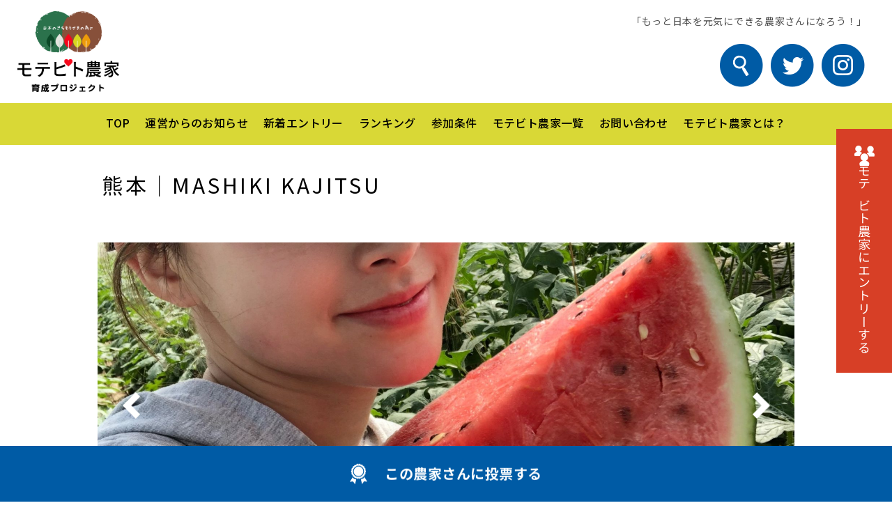

--- FILE ---
content_type: text/html; charset=UTF-8
request_url: https://www.motebito.com/farmer/1184/
body_size: 14138
content:
<!DOCTYPE html>
<!--[if lt IE 7]><html class="ie ie6 ie-lt10 ie-lt9 ie-lt8 ie-lt7 no-js" lang="ja"><![endif]-->
<!--[if IE 7]><html class="ie ie7 ie-lt10 ie-lt9 ie-lt8 no-js" lang="ja"><![endif]-->
<!--[if IE 8]><html class="ie ie8 ie-lt10 ie-lt9 no-js" lang="ja"><![endif]-->
<!--[if IE 9]><html class="ie ie9 ie-lt10 no-js" lang="ja"><![endif]-->
<!--[if gt IE 9]><!-->
<html lang="ja" class="no-js responsive">
	<!--<![endif]-->
	<head>
		<meta charset="UTF-8">
		<meta http-equiv="X-UA-Compatible" content="IE=Edge, Chrome=1">
		<!-- Mobile -->
		<meta name="apple-mobile-web-app-status-bar-style" content="black-translucent">
		<meta name="apple-mobile-web-app-capable" content="yes">
		<meta name="format-detection" content="telephone=no, date=no, address=no, email=no">
		<!-- Viewport -->
		<meta name="viewport" content="width=device-width, initial-scale=1.0, maximum-scale=1.0, minimum-scale=1.0, user-scalable=yes">
		<script src="https://www.motebito.com/wp-content/themes/motebito2/frontend/shared/js/viewport.js"></script>
		<!-- Profiles -->
		<link rel="profile" href="https://gmpg.org/xfn/11">
				<link rel="pingback" href="https://www.motebito.com/xmlrpc.php">
				<link rel="apple-touch-icon" href="https://www.motebito.com/wp-content/themes/motebito2/frontend/shared/img/shared/apple-touch-icon.png">
		<link rel="shortcut icon" href="https://www.motebito.com/wp-content/themes/motebito2/frontend/shared/img/shared/favicon.ico">
		<!-- Styles -->
		<link rel="stylesheet" href="https://www.motebito.com/wp-content/themes/motebito2/frontend/shared/css/common.css">

		
		<link rel="stylesheet" href="https://www.motebito.com/wp-content/themes/motebito2/frontend/shared/css/hamburgers.min.css">
		<link rel="stylesheet" href="https://www.motebito.com/wp-content/themes/motebito2/frontend/shared/css/animate.min.css">
		<link rel="stylesheet" href="https://www.motebito.com/wp-content/themes/motebito2/frontend/shared/css/slick.min.css">
		<link rel="stylesheet" href="https://www.motebito.com/wp-content/themes/motebito2/frontend/shared/css/shared.css">

		
		
		
		
		<link rel="stylesheet" href="https://www.motebito.com/wp-content/themes/motebito2/frontend/shared/css/index.css">
		<link rel="preconnect" href="https://fonts.gstatic.com">
		<link href="https://fonts.googleapis.com/css2?family=Fira+Sans:wght@100;200;300;400;500;600;700;800;900&family=Noto+Sans+JP:wght@100;300;400;500;700;900&display=swap" rel="stylesheet">
		<script>(function(html){html.className = html.className.replace(/\bno-js\b/,'js')})(document.documentElement);</script>
<title>MASHIKI KAJITSU &#8211; モテビト農家育成プロジェクト</title>
<meta name='robots' content='max-image-preview:large, max-snippet:-1, max-video-preview:-1' />
	<style>img:is([sizes="auto" i], [sizes^="auto," i]) { contain-intrinsic-size: 3000px 1500px }</style>
	<link rel="canonical" href="https://www.motebito.com/farmer/1184/">
<meta property="og:title" content="MASHIKI KAJITSU &#8211; モテビト農家育成プロジェクト">
<meta property="og:type" content="article">
<meta property="og:url" content="https://www.motebito.com/farmer/1184/">
<meta property="og:locale" content="ja">
<meta property="og:site_name" content="モテビト農家育成プロジェクト">
<meta property="article:published_time" content="2021-09-03T12:26:46+08:00">
<meta property="article:modified_time" content="2021-10-28T12:17:20+08:00">
<meta property="og:updated_time" content="2021-10-28T12:17:20+08:00">
<meta name="twitter:card" content="summary_large_image">
<meta name="author" content="ひとみ">
<meta name="date" content="2021-09-03T12:26:46+08:00">
<link rel='dns-prefetch' href='//stats.wp.com' />
<link rel='dns-prefetch' href='//fonts.googleapis.com' />
<link rel="alternate" type="application/rss+xml" title="モテビト農家育成プロジェクト &raquo; フィード" href="https://www.motebito.com/feed/" />
<link rel="alternate" type="application/rss+xml" title="モテビト農家育成プロジェクト &raquo; コメントフィード" href="https://www.motebito.com/comments/feed/" />
<link rel="alternate" type="application/rss+xml" title="モテビト農家育成プロジェクト &raquo; MASHIKI KAJITSU のコメントのフィード" href="https://www.motebito.com/farmer/1184/feed/" />
<script type="text/javascript">
/* <![CDATA[ */
window._wpemojiSettings = {"baseUrl":"https:\/\/s.w.org\/images\/core\/emoji\/15.0.3\/72x72\/","ext":".png","svgUrl":"https:\/\/s.w.org\/images\/core\/emoji\/15.0.3\/svg\/","svgExt":".svg","source":{"concatemoji":"https:\/\/www.motebito.com\/wp-includes\/js\/wp-emoji-release.min.js?ver=6.7.2"}};
/*! This file is auto-generated */
!function(i,n){var o,s,e;function c(e){try{var t={supportTests:e,timestamp:(new Date).valueOf()};sessionStorage.setItem(o,JSON.stringify(t))}catch(e){}}function p(e,t,n){e.clearRect(0,0,e.canvas.width,e.canvas.height),e.fillText(t,0,0);var t=new Uint32Array(e.getImageData(0,0,e.canvas.width,e.canvas.height).data),r=(e.clearRect(0,0,e.canvas.width,e.canvas.height),e.fillText(n,0,0),new Uint32Array(e.getImageData(0,0,e.canvas.width,e.canvas.height).data));return t.every(function(e,t){return e===r[t]})}function u(e,t,n){switch(t){case"flag":return n(e,"\ud83c\udff3\ufe0f\u200d\u26a7\ufe0f","\ud83c\udff3\ufe0f\u200b\u26a7\ufe0f")?!1:!n(e,"\ud83c\uddfa\ud83c\uddf3","\ud83c\uddfa\u200b\ud83c\uddf3")&&!n(e,"\ud83c\udff4\udb40\udc67\udb40\udc62\udb40\udc65\udb40\udc6e\udb40\udc67\udb40\udc7f","\ud83c\udff4\u200b\udb40\udc67\u200b\udb40\udc62\u200b\udb40\udc65\u200b\udb40\udc6e\u200b\udb40\udc67\u200b\udb40\udc7f");case"emoji":return!n(e,"\ud83d\udc26\u200d\u2b1b","\ud83d\udc26\u200b\u2b1b")}return!1}function f(e,t,n){var r="undefined"!=typeof WorkerGlobalScope&&self instanceof WorkerGlobalScope?new OffscreenCanvas(300,150):i.createElement("canvas"),a=r.getContext("2d",{willReadFrequently:!0}),o=(a.textBaseline="top",a.font="600 32px Arial",{});return e.forEach(function(e){o[e]=t(a,e,n)}),o}function t(e){var t=i.createElement("script");t.src=e,t.defer=!0,i.head.appendChild(t)}"undefined"!=typeof Promise&&(o="wpEmojiSettingsSupports",s=["flag","emoji"],n.supports={everything:!0,everythingExceptFlag:!0},e=new Promise(function(e){i.addEventListener("DOMContentLoaded",e,{once:!0})}),new Promise(function(t){var n=function(){try{var e=JSON.parse(sessionStorage.getItem(o));if("object"==typeof e&&"number"==typeof e.timestamp&&(new Date).valueOf()<e.timestamp+604800&&"object"==typeof e.supportTests)return e.supportTests}catch(e){}return null}();if(!n){if("undefined"!=typeof Worker&&"undefined"!=typeof OffscreenCanvas&&"undefined"!=typeof URL&&URL.createObjectURL&&"undefined"!=typeof Blob)try{var e="postMessage("+f.toString()+"("+[JSON.stringify(s),u.toString(),p.toString()].join(",")+"));",r=new Blob([e],{type:"text/javascript"}),a=new Worker(URL.createObjectURL(r),{name:"wpTestEmojiSupports"});return void(a.onmessage=function(e){c(n=e.data),a.terminate(),t(n)})}catch(e){}c(n=f(s,u,p))}t(n)}).then(function(e){for(var t in e)n.supports[t]=e[t],n.supports.everything=n.supports.everything&&n.supports[t],"flag"!==t&&(n.supports.everythingExceptFlag=n.supports.everythingExceptFlag&&n.supports[t]);n.supports.everythingExceptFlag=n.supports.everythingExceptFlag&&!n.supports.flag,n.DOMReady=!1,n.readyCallback=function(){n.DOMReady=!0}}).then(function(){return e}).then(function(){var e;n.supports.everything||(n.readyCallback(),(e=n.source||{}).concatemoji?t(e.concatemoji):e.wpemoji&&e.twemoji&&(t(e.twemoji),t(e.wpemoji)))}))}((window,document),window._wpemojiSettings);
/* ]]> */
</script>
<style id='wp-emoji-styles-inline-css' type='text/css'>

	img.wp-smiley, img.emoji {
		display: inline !important;
		border: none !important;
		box-shadow: none !important;
		height: 1em !important;
		width: 1em !important;
		margin: 0 0.07em !important;
		vertical-align: -0.1em !important;
		background: none !important;
		padding: 0 !important;
	}
</style>
<link rel='stylesheet' id='wp-block-library-css' href='https://www.motebito.com/wp-includes/css/dist/block-library/style.min.css?ver=6.7.2' type='text/css' media='all' />
<link rel='stylesheet' id='mediaelement-css' href='https://www.motebito.com/wp-includes/js/mediaelement/mediaelementplayer-legacy.min.css?ver=4.2.17' type='text/css' media='all' />
<link rel='stylesheet' id='wp-mediaelement-css' href='https://www.motebito.com/wp-includes/js/mediaelement/wp-mediaelement.min.css?ver=6.7.2' type='text/css' media='all' />
<style id='jetpack-sharing-buttons-style-inline-css' type='text/css'>
.jetpack-sharing-buttons__services-list{display:flex;flex-direction:row;flex-wrap:wrap;gap:0;list-style-type:none;margin:5px;padding:0}.jetpack-sharing-buttons__services-list.has-small-icon-size{font-size:12px}.jetpack-sharing-buttons__services-list.has-normal-icon-size{font-size:16px}.jetpack-sharing-buttons__services-list.has-large-icon-size{font-size:24px}.jetpack-sharing-buttons__services-list.has-huge-icon-size{font-size:36px}@media print{.jetpack-sharing-buttons__services-list{display:none!important}}.editor-styles-wrapper .wp-block-jetpack-sharing-buttons{gap:0;padding-inline-start:0}ul.jetpack-sharing-buttons__services-list.has-background{padding:1.25em 2.375em}
</style>
<style id='classic-theme-styles-inline-css' type='text/css'>
/*! This file is auto-generated */
.wp-block-button__link{color:#fff;background-color:#32373c;border-radius:9999px;box-shadow:none;text-decoration:none;padding:calc(.667em + 2px) calc(1.333em + 2px);font-size:1.125em}.wp-block-file__button{background:#32373c;color:#fff;text-decoration:none}
</style>
<style id='global-styles-inline-css' type='text/css'>
:root{--wp--preset--aspect-ratio--square: 1;--wp--preset--aspect-ratio--4-3: 4/3;--wp--preset--aspect-ratio--3-4: 3/4;--wp--preset--aspect-ratio--3-2: 3/2;--wp--preset--aspect-ratio--2-3: 2/3;--wp--preset--aspect-ratio--16-9: 16/9;--wp--preset--aspect-ratio--9-16: 9/16;--wp--preset--color--black: #000000;--wp--preset--color--cyan-bluish-gray: #abb8c3;--wp--preset--color--white: #ffffff;--wp--preset--color--pale-pink: #f78da7;--wp--preset--color--vivid-red: #cf2e2e;--wp--preset--color--luminous-vivid-orange: #ff6900;--wp--preset--color--luminous-vivid-amber: #fcb900;--wp--preset--color--light-green-cyan: #7bdcb5;--wp--preset--color--vivid-green-cyan: #00d084;--wp--preset--color--pale-cyan-blue: #8ed1fc;--wp--preset--color--vivid-cyan-blue: #0693e3;--wp--preset--color--vivid-purple: #9b51e0;--wp--preset--gradient--vivid-cyan-blue-to-vivid-purple: linear-gradient(135deg,rgba(6,147,227,1) 0%,rgb(155,81,224) 100%);--wp--preset--gradient--light-green-cyan-to-vivid-green-cyan: linear-gradient(135deg,rgb(122,220,180) 0%,rgb(0,208,130) 100%);--wp--preset--gradient--luminous-vivid-amber-to-luminous-vivid-orange: linear-gradient(135deg,rgba(252,185,0,1) 0%,rgba(255,105,0,1) 100%);--wp--preset--gradient--luminous-vivid-orange-to-vivid-red: linear-gradient(135deg,rgba(255,105,0,1) 0%,rgb(207,46,46) 100%);--wp--preset--gradient--very-light-gray-to-cyan-bluish-gray: linear-gradient(135deg,rgb(238,238,238) 0%,rgb(169,184,195) 100%);--wp--preset--gradient--cool-to-warm-spectrum: linear-gradient(135deg,rgb(74,234,220) 0%,rgb(151,120,209) 20%,rgb(207,42,186) 40%,rgb(238,44,130) 60%,rgb(251,105,98) 80%,rgb(254,248,76) 100%);--wp--preset--gradient--blush-light-purple: linear-gradient(135deg,rgb(255,206,236) 0%,rgb(152,150,240) 100%);--wp--preset--gradient--blush-bordeaux: linear-gradient(135deg,rgb(254,205,165) 0%,rgb(254,45,45) 50%,rgb(107,0,62) 100%);--wp--preset--gradient--luminous-dusk: linear-gradient(135deg,rgb(255,203,112) 0%,rgb(199,81,192) 50%,rgb(65,88,208) 100%);--wp--preset--gradient--pale-ocean: linear-gradient(135deg,rgb(255,245,203) 0%,rgb(182,227,212) 50%,rgb(51,167,181) 100%);--wp--preset--gradient--electric-grass: linear-gradient(135deg,rgb(202,248,128) 0%,rgb(113,206,126) 100%);--wp--preset--gradient--midnight: linear-gradient(135deg,rgb(2,3,129) 0%,rgb(40,116,252) 100%);--wp--preset--font-size--small: 13px;--wp--preset--font-size--medium: 20px;--wp--preset--font-size--large: 36px;--wp--preset--font-size--x-large: 42px;--wp--preset--spacing--20: 0.44rem;--wp--preset--spacing--30: 0.67rem;--wp--preset--spacing--40: 1rem;--wp--preset--spacing--50: 1.5rem;--wp--preset--spacing--60: 2.25rem;--wp--preset--spacing--70: 3.38rem;--wp--preset--spacing--80: 5.06rem;--wp--preset--shadow--natural: 6px 6px 9px rgba(0, 0, 0, 0.2);--wp--preset--shadow--deep: 12px 12px 50px rgba(0, 0, 0, 0.4);--wp--preset--shadow--sharp: 6px 6px 0px rgba(0, 0, 0, 0.2);--wp--preset--shadow--outlined: 6px 6px 0px -3px rgba(255, 255, 255, 1), 6px 6px rgba(0, 0, 0, 1);--wp--preset--shadow--crisp: 6px 6px 0px rgba(0, 0, 0, 1);}:where(.is-layout-flex){gap: 0.5em;}:where(.is-layout-grid){gap: 0.5em;}body .is-layout-flex{display: flex;}.is-layout-flex{flex-wrap: wrap;align-items: center;}.is-layout-flex > :is(*, div){margin: 0;}body .is-layout-grid{display: grid;}.is-layout-grid > :is(*, div){margin: 0;}:where(.wp-block-columns.is-layout-flex){gap: 2em;}:where(.wp-block-columns.is-layout-grid){gap: 2em;}:where(.wp-block-post-template.is-layout-flex){gap: 1.25em;}:where(.wp-block-post-template.is-layout-grid){gap: 1.25em;}.has-black-color{color: var(--wp--preset--color--black) !important;}.has-cyan-bluish-gray-color{color: var(--wp--preset--color--cyan-bluish-gray) !important;}.has-white-color{color: var(--wp--preset--color--white) !important;}.has-pale-pink-color{color: var(--wp--preset--color--pale-pink) !important;}.has-vivid-red-color{color: var(--wp--preset--color--vivid-red) !important;}.has-luminous-vivid-orange-color{color: var(--wp--preset--color--luminous-vivid-orange) !important;}.has-luminous-vivid-amber-color{color: var(--wp--preset--color--luminous-vivid-amber) !important;}.has-light-green-cyan-color{color: var(--wp--preset--color--light-green-cyan) !important;}.has-vivid-green-cyan-color{color: var(--wp--preset--color--vivid-green-cyan) !important;}.has-pale-cyan-blue-color{color: var(--wp--preset--color--pale-cyan-blue) !important;}.has-vivid-cyan-blue-color{color: var(--wp--preset--color--vivid-cyan-blue) !important;}.has-vivid-purple-color{color: var(--wp--preset--color--vivid-purple) !important;}.has-black-background-color{background-color: var(--wp--preset--color--black) !important;}.has-cyan-bluish-gray-background-color{background-color: var(--wp--preset--color--cyan-bluish-gray) !important;}.has-white-background-color{background-color: var(--wp--preset--color--white) !important;}.has-pale-pink-background-color{background-color: var(--wp--preset--color--pale-pink) !important;}.has-vivid-red-background-color{background-color: var(--wp--preset--color--vivid-red) !important;}.has-luminous-vivid-orange-background-color{background-color: var(--wp--preset--color--luminous-vivid-orange) !important;}.has-luminous-vivid-amber-background-color{background-color: var(--wp--preset--color--luminous-vivid-amber) !important;}.has-light-green-cyan-background-color{background-color: var(--wp--preset--color--light-green-cyan) !important;}.has-vivid-green-cyan-background-color{background-color: var(--wp--preset--color--vivid-green-cyan) !important;}.has-pale-cyan-blue-background-color{background-color: var(--wp--preset--color--pale-cyan-blue) !important;}.has-vivid-cyan-blue-background-color{background-color: var(--wp--preset--color--vivid-cyan-blue) !important;}.has-vivid-purple-background-color{background-color: var(--wp--preset--color--vivid-purple) !important;}.has-black-border-color{border-color: var(--wp--preset--color--black) !important;}.has-cyan-bluish-gray-border-color{border-color: var(--wp--preset--color--cyan-bluish-gray) !important;}.has-white-border-color{border-color: var(--wp--preset--color--white) !important;}.has-pale-pink-border-color{border-color: var(--wp--preset--color--pale-pink) !important;}.has-vivid-red-border-color{border-color: var(--wp--preset--color--vivid-red) !important;}.has-luminous-vivid-orange-border-color{border-color: var(--wp--preset--color--luminous-vivid-orange) !important;}.has-luminous-vivid-amber-border-color{border-color: var(--wp--preset--color--luminous-vivid-amber) !important;}.has-light-green-cyan-border-color{border-color: var(--wp--preset--color--light-green-cyan) !important;}.has-vivid-green-cyan-border-color{border-color: var(--wp--preset--color--vivid-green-cyan) !important;}.has-pale-cyan-blue-border-color{border-color: var(--wp--preset--color--pale-cyan-blue) !important;}.has-vivid-cyan-blue-border-color{border-color: var(--wp--preset--color--vivid-cyan-blue) !important;}.has-vivid-purple-border-color{border-color: var(--wp--preset--color--vivid-purple) !important;}.has-vivid-cyan-blue-to-vivid-purple-gradient-background{background: var(--wp--preset--gradient--vivid-cyan-blue-to-vivid-purple) !important;}.has-light-green-cyan-to-vivid-green-cyan-gradient-background{background: var(--wp--preset--gradient--light-green-cyan-to-vivid-green-cyan) !important;}.has-luminous-vivid-amber-to-luminous-vivid-orange-gradient-background{background: var(--wp--preset--gradient--luminous-vivid-amber-to-luminous-vivid-orange) !important;}.has-luminous-vivid-orange-to-vivid-red-gradient-background{background: var(--wp--preset--gradient--luminous-vivid-orange-to-vivid-red) !important;}.has-very-light-gray-to-cyan-bluish-gray-gradient-background{background: var(--wp--preset--gradient--very-light-gray-to-cyan-bluish-gray) !important;}.has-cool-to-warm-spectrum-gradient-background{background: var(--wp--preset--gradient--cool-to-warm-spectrum) !important;}.has-blush-light-purple-gradient-background{background: var(--wp--preset--gradient--blush-light-purple) !important;}.has-blush-bordeaux-gradient-background{background: var(--wp--preset--gradient--blush-bordeaux) !important;}.has-luminous-dusk-gradient-background{background: var(--wp--preset--gradient--luminous-dusk) !important;}.has-pale-ocean-gradient-background{background: var(--wp--preset--gradient--pale-ocean) !important;}.has-electric-grass-gradient-background{background: var(--wp--preset--gradient--electric-grass) !important;}.has-midnight-gradient-background{background: var(--wp--preset--gradient--midnight) !important;}.has-small-font-size{font-size: var(--wp--preset--font-size--small) !important;}.has-medium-font-size{font-size: var(--wp--preset--font-size--medium) !important;}.has-large-font-size{font-size: var(--wp--preset--font-size--large) !important;}.has-x-large-font-size{font-size: var(--wp--preset--font-size--x-large) !important;}
:where(.wp-block-post-template.is-layout-flex){gap: 1.25em;}:where(.wp-block-post-template.is-layout-grid){gap: 1.25em;}
:where(.wp-block-columns.is-layout-flex){gap: 2em;}:where(.wp-block-columns.is-layout-grid){gap: 2em;}
:root :where(.wp-block-pullquote){font-size: 1.5em;line-height: 1.6;}
</style>
<link rel='stylesheet' id='contact-form-7-css' href='https://www.motebito.com/wp-content/plugins/contact-form-7/includes/css/styles.css?ver=6.0.5' type='text/css' media='all' />
<link rel='stylesheet' id='motebito2_rating_styles-css' href='https://www.motebito.com/wp-content/plugins/motebito2-rating/css/style.css?ver=4.0.3' type='text/css' media='all' />
<link rel='stylesheet' id='fcv-fonts-css' href='https://fonts.googleapis.com/css?family=Merriweather%3A400%2C700%2C900%2C400italic%2C700italic%2C900italic%7CMontserrat%3A400%2C700%7CInconsolata%3A400&#038;subset=latin%2Clatin-ext' type='text/css' media='all' />
<link rel='stylesheet' id='fcv-style-css' href='https://www.motebito.com/wp-content/themes/motebito2/style.css?ver=6.7.2' type='text/css' media='all' />
<script type="text/javascript" id="motebito2_rating_scripts-js-extra">
/* <![CDATA[ */
var motebito2_rating_ajax = {"ajax_url":"https:\/\/www.motebito.com\/wp-admin\/admin-ajax.php","nonce":"cccdeca0da"};
/* ]]> */
</script>
<script type="text/javascript" src="https://www.motebito.com/wp-content/plugins/motebito2-rating/js/general.js?ver=4.0.3" id="motebito2_rating_scripts-js"></script>
<link rel="https://api.w.org/" href="https://www.motebito.com/wp-json/" /><link rel="EditURI" type="application/rsd+xml" title="RSD" href="https://www.motebito.com/xmlrpc.php?rsd" />
<meta name="generator" content="WordPress 6.7.2" />
<link rel='shortlink' href='https://www.motebito.com/?p=1184' />
<link rel="alternate" title="oEmbed (JSON)" type="application/json+oembed" href="https://www.motebito.com/wp-json/oembed/1.0/embed?url=https%3A%2F%2Fwww.motebito.com%2Ffarmer%2F1184%2F" />
<link rel="alternate" title="oEmbed (XML)" type="text/xml+oembed" href="https://www.motebito.com/wp-json/oembed/1.0/embed?url=https%3A%2F%2Fwww.motebito.com%2Ffarmer%2F1184%2F&#038;format=xml" />
	<style>img#wpstats{display:none}</style>
		<style type="text/css">.recentcomments a{display:inline !important;padding:0 !important;margin:0 !important;}</style><link rel="icon" href="https://www.motebito.com/wp-content/uploads/2021/09/cropped-favicon-32x32.jpg" sizes="32x32" />
<link rel="icon" href="https://www.motebito.com/wp-content/uploads/2021/09/cropped-favicon-192x192.jpg" sizes="192x192" />
<link rel="apple-touch-icon" href="https://www.motebito.com/wp-content/uploads/2021/09/cropped-favicon-180x180.jpg" />
<meta name="msapplication-TileImage" content="https://www.motebito.com/wp-content/uploads/2021/09/cropped-favicon-270x270.jpg" />
				<script type="text/javascript">
			var MAILFORMURL = 'https://www.motebito.com/wp-content/themes/motebito2/frontend/mailform/';
		</script>
        <!-- Global site tag (gtag.js) - Google Analytics -->
<script async src="https://www.googletagmanager.com/gtag/js?id=UA-146132340-8"></script>
<script>
  window.dataLayer = window.dataLayer || [];
  function gtag(){dataLayer.push(arguments);}
  gtag('js', new Date());

  gtag('config', 'UA-146132340-8');
</script>
	
	<!-- Begin Mieruca Embed Code -->
<script type="text/javascript" id="mierucajs">
window.__fid = window.__fid || [];__fid.push([335019598]);
(function() {
function mieruca(){if(typeof window.__fjsld != "undefined") return; window.__fjsld = 1; var fjs = document.createElement('script'); fjs.type = 'text/javascript'; fjs.async = true; fjs.id = "fjssync"; var timestamp = new Date;fjs.src = ('https:' == document.location.protocol ? 'https' : 'http') + '://hm.mieru-ca.com/service/js/mieruca-hm.js?v='+ timestamp.getTime(); var x = document.getElementsByTagName('script')[0]; x.parentNode.insertBefore(fjs, x); };
setTimeout(mieruca, 500); document.readyState != "complete" ? (window.attachEvent ? window.attachEvent("onload", mieruca) : window.addEventListener("load", mieruca, false)) : mieruca();
})();
</script>
<!-- End Mieruca Embed Code -->

	</head>
	<body id="child" class="farmer-template-default single single-farmer postid-1184 single-format-standard">
		<main>
							<header>
<h1>「もっと日本を元気にできる農家さんになろう！」</h1>
<p class="logo non-over"><a href="https://www.motebito.com/"><img src="https://www.motebito.com/wp-content/themes/motebito2/frontend/shared/img/shared/logo.png" width="146" height="116" alt="モテビト農家育成プロジェクト"></a></p>
<p class="sp search_sp"><span class="btn-search-pp"><img src="https://www.motebito.com/wp-content/themes/motebito2/frontend/shared/img/shared/search.png" width="62" height="62" alt="search"></span></p>
<!--<p class="sp shopcart_sp"><span class="btn-shop-cart"><img src="https://www.motebito.com/wp-content/themes/motebito2/frontend/shared/img/shared/h_cart.png" width="62" height="62" alt="shop cart"></span></p>
<div class="hd-btn sp-add-cart">-->
<div class="hd-btn">
<!--<p class="pc"><span class="btn-shop-cart"><img src="https://www.motebito.com/wp-content/themes/motebito2/frontend/shared/img/shared/h_cart.png" width="62" height="62" alt="shop cart"></span></p>-->
	<p class="pc"><span class="btn-search-pp"><img src="https://www.motebito.com/wp-content/themes/motebito2/frontend/shared/img/shared/search.png" width="62" height="62" alt="search"></span></p>
	<p>
		<a href="https://twitter.com/r5adetm8oo1kan9" onClick="gtag('event','click',{'event_category':'Links','event_label':'btn_twitter'});" target="_blank" rel="nofollow">
			<picture>
				<source media="(max-width:767px)" srcset="https://www.motebito.com/wp-content/themes/motebito2/frontend/shared/img/shared/twitter-blue.png">
				<img src="https://www.motebito.com/wp-content/themes/motebito2/frontend/shared/img/shared/twitter.png" width="62" height="62" alt="twitter">
			</picture>
		</a>
	</p>
	<p>
		<a href="https://www.instagram.com/motebito.project/" onClick="gtag('event','click',{'event_category':'Links','event_label':'btn_instagram'});" target="_blank" rel="nofollow">
			<picture>
				<source media="(max-width:767px)" srcset="https://www.motebito.com/wp-content/themes/motebito2/frontend/shared/img/shared/insta-blue.png">
				<img src="https://www.motebito.com/wp-content/themes/motebito2/frontend/shared/img/shared/insta.png" width="62" height="62" alt="instagram">
			</picture>
		</a>
	</p>
</div>

<div class="add-sub-nav">
<nav class="nav-pc">
	<ul class="wrap">
		<li><a href="https://www.motebito.com">TOP</a></li>
		<li><a href="https://www.motebito.com/#rss">運営からのお知らせ</a></li>
		<li><a href="https://www.motebito.com/#news">新着エントリー</a></li>
		<li><a href="https://www.motebito.com/#rank-title">ランキング</a></li>		
		<li><a class="" href="https://www.motebito.com/concept#point-link2">参加条件</a></li>
		<li class="add-hover-nav"><a href="https://www.motebito.com/area/">モテビト農家一覧</a></li>
		<li><a class="" href="https://www.motebito.com/inquiry">お問い合わせ</a></li>
		<li><a class="" href="https://www.motebito.com/concept">モテビト農家とは？</a></li>
	</ul>
</nav>
<div id="people-list">
    <div class="wrap">
      <div class="list">
                  <div class="item">
            <h2><a href="https://www.motebito.com/area/%e5%8c%97%e6%b5%b7%e9%81%93/">北海道</a></h2>
            <ul>
                                <li><a href="https://www.motebito.com/farmer/2312/">北海道｜清水初男農園</a></li>
                                <li><a href="https://www.motebito.com/farmer/1475/">北海道｜準備中</a></li>
                                <li><a href="https://www.motebito.com/farmer/1111/">北海道｜中橋農縁</a></li>
                                <li><a href="https://www.motebito.com/farmer/1007/">北海道｜山田農園北のあかり</a></li>
                          </ul>
			<!-- <p class="cat-btn-add"><a href="https://www.motebito.com/area/kyusyu/">＞もっと見る</a></p> -->
			
          </div>
                  <div class="item">
            <h2><a href="https://www.motebito.com/area/%e6%9d%b1%e5%8c%97/">東北</a></h2>
            <ul>
                                <li><a href="https://www.motebito.com/farmer/2241/">宮城県｜あぼーぼら・いしまき農園</a></li>
                                <li><a href="https://www.motebito.com/farmer/2172/">宮城県｜千葉農園</a></li>
                                <li><a href="https://www.motebito.com/farmer/1467/">青森県｜阿部農園</a></li>
                                <li><a href="https://www.motebito.com/farmer/1223/">青森｜須藤アップルファーム</a></li>
                          </ul>
			<!-- <p class="cat-btn-add"><a href="https://www.motebito.com/area/kyusyu/">＞もっと見る</a></p> -->
			
          </div>
                  <div class="item">
            <h2><a href="https://www.motebito.com/area/%e9%96%a2%e6%9d%b1/">関東</a></h2>
            <ul>
                                <li><a href="https://www.motebito.com/farmer/2380/">千葉県｜Yucatan Berry</a></li>
                                <li><a href="https://www.motebito.com/farmer/2042/">神奈川県｜良作農園</a></li>
                                <li><a href="https://www.motebito.com/farmer/1808/">茨城県｜柳農園</a></li>
                                <li><a href="https://www.motebito.com/farmer/1771/">千葉県｜アグリシアJAPAN</a></li>
                          </ul>
			<!-- <p class="cat-btn-add"><a href="https://www.motebito.com/area/kyusyu/">＞もっと見る</a></p> -->
			
          </div>
                  <div class="item">
            <h2><a href="https://www.motebito.com/area/%e7%94%b2%e4%bf%a1%e8%b6%8a/">甲信越</a></h2>
            <ul>
                                <li><a href="https://www.motebito.com/farmer/1798/">長野県｜藤木農園</a></li>
                                <li><a href="https://www.motebito.com/farmer/1132/">新潟｜KANDA FARM</a></li>
                                <li><a href="https://www.motebito.com/farmer/752/">長野｜中信ふれっしゅ</a></li>
                                <li><a href="https://www.motebito.com/farmer/533/">長野県｜キタイチ果樹園</a></li>
                          </ul>
			<!-- <p class="cat-btn-add"><a href="https://www.motebito.com/area/kyusyu/">＞もっと見る</a></p> -->
			
          </div>
                  <div class="item">
            <h2><a href="https://www.motebito.com/area/%e6%9d%b1%e6%b5%b7%e3%83%bb%e5%8c%97%e9%99%b8/">東海・北陸</a></h2>
            <ul>
                                <li><a href="https://www.motebito.com/farmer/2202/">愛知県｜神谷ふぁーむ</a></li>
                                <li><a href="https://www.motebito.com/farmer/2109/">石川県｜山森ぶどう園</a></li>
                                <li><a href="https://www.motebito.com/farmer/2085/">静岡県｜さくらい農園</a></li>
                                <li><a href="https://www.motebito.com/farmer/2049/">岐阜県｜なかがき農園</a></li>
                          </ul>
			<!-- <p class="cat-btn-add"><a href="https://www.motebito.com/area/kyusyu/">＞もっと見る</a></p> -->
			
          </div>
                  <div class="item">
            <h2><a href="https://www.motebito.com/area/%e9%96%a2%e8%a5%bf%e3%83%bb%e4%b8%ad%e5%9b%bd/">関西・中国</a></h2>
            <ul>
                                <li><a href="https://www.motebito.com/farmer/2367/">兵庫県｜ふくながふぁーむ</a></li>
                                <li><a href="https://www.motebito.com/farmer/2166/">広島県｜準備中</a></li>
                                <li><a href="https://www.motebito.com/farmer/1079/">京都府｜ARISA GARDEN 京都</a></li>
                                <li><a href="https://www.motebito.com/farmer/1990/">広島県｜すずきエスニックファーム</a></li>
                          </ul>
			<!-- <p class="cat-btn-add"><a href="https://www.motebito.com/area/kyusyu/">＞もっと見る</a></p> -->
			
          </div>
                  <div class="item">
            <h2><a href="https://www.motebito.com/area/%e5%9b%9b%e5%9b%bd/">四国</a></h2>
            <ul>
                                <li><a href="https://www.motebito.com/farmer/745/">愛媛｜Farm Pian Piano</a></li>
                                <li><a href="https://www.motebito.com/farmer/272/">徳島県｜杉本農園</a></li>
                          </ul>
			<!-- <p class="cat-btn-add"><a href="https://www.motebito.com/area/kyusyu/">＞もっと見る</a></p> -->
			
          </div>
                  <div class="item">
            <h2><a href="https://www.motebito.com/area/kyusyu/">九州・沖縄</a></h2>
            <ul>
                                <li><a href="https://www.motebito.com/farmer/2350/">福岡県｜小屋松農園</a></li>
                                <li><a href="https://www.motebito.com/farmer/2075/">鹿児島県｜川辺メロン</a></li>
                                <li><a href="https://www.motebito.com/farmer/1960/">福岡県｜準備中</a></li>
                                <li><a href="https://www.motebito.com/farmer/1903/">沖縄県｜松原ファーム</a></li>
                          </ul>
			<!-- <p class="cat-btn-add"><a href="https://www.motebito.com/area/kyusyu/">＞もっと見る</a></p> -->
			
          </div>
              </div>
    </div>
  </div>
</div>
<div class="sp">
	<div class="hamburger hamburger--spin">
		<div class="hamburger-box">
			<div class="hamburger-inner"></div>
		</div>
	</div>
	<div id="menu_toggle" class="menu_toggle tc">
		<ul>
			<li><a href="https://www.motebito.com">TOP</a></li>
			<li><a href="https://www.motebito.com/#rss">運営からのお知らせ</a></li>
			<li><a href="https://www.motebito.com/#newssp">新着エントリー</a></li>
			<li><a href="https://www.motebito.com/#rank-titlesp">ランキング</a></li>			
			<li><a class="" href="https://www.motebito.com/concept#point-link3">参加条件</a></li>
			<li><a href="https://www.motebito.com/area/">モテビト農家一覧</a></li>
			<li><a href="https://www.motebito.com/area/%e5%8c%97%e6%b5%b7%e9%81%93/"><i>&gt;</i>北海道</a></li>
<li><a href="https://www.motebito.com/area/%e6%9d%b1%e5%8c%97/"><i>&gt;</i>東北</a></li>
<li><a href="https://www.motebito.com/area/%e9%96%a2%e6%9d%b1/"><i>&gt;</i>関東</a></li>
<li><a href="https://www.motebito.com/area/%e7%94%b2%e4%bf%a1%e8%b6%8a/"><i>&gt;</i>甲信越</a></li>
<li><a href="https://www.motebito.com/area/%e6%9d%b1%e6%b5%b7%e3%83%bb%e5%8c%97%e9%99%b8/"><i>&gt;</i>東海・北陸</a></li>
<li><a href="https://www.motebito.com/area/%e9%96%a2%e8%a5%bf%e3%83%bb%e4%b8%ad%e5%9b%bd/"><i>&gt;</i>関西・中国</a></li>
<li><a href="https://www.motebito.com/area/%e5%9b%9b%e5%9b%bd/"><i>&gt;</i>四国</a></li>
<li><a href="https://www.motebito.com/area/kyusyu/"><i>&gt;</i>九州・沖縄</a></li>
			<li><a class="" href="https://www.motebito.com/inquiry">お問い合わせ</a></li>
			<li><a class="" href="https://www.motebito.com/concept">モテビト農家とは？</a></li>
		</ul>
		<div class="ham-btn">
			<p>
				<a href="https://twitter.com/r5adetm8oo1kan9" onClick="gtag('event','click',{'event_category':'Links','event_label':'btn_twitter'});" target="_blank" rel="nofollow">
					<img src="https://www.motebito.com/wp-content/themes/motebito2/frontend/shared/img/shared/twitter-wh.png" width="44" height="43" alt="twitter">
				</a>
			</p>
			<p>
				<a href="https://www.instagram.com/motebito.project/" onClick="gtag('event','click',{'event_category':'Links','event_label':'btn_instagram'});" target="_blank" rel="nofollow">
					<img src="https://www.motebito.com/wp-content/themes/motebito2/frontend/shared/img/shared/insta-wh.png" width="43" height="43" alt="instagram">
				</a>
			</p>
		</div>
	</div>
</div>
</header>						
<div id="search-form">
	<div class="wrap">
		<div class="box">
			<p class="close-search"><img src="https://www.motebito.com/wp-content/themes/motebito2/frontend/shared/img/common/c_search.png" width="32" height="34" alt="Close"></p>
			<p class="title"><span class="c_r">農家</span>さん</p>
			<p class="ttl">絞り込み検索</p>
			<form action="" id="search">
				<div class="list">
					<div class="row">
						<div class="form-value">
							<span class="caption--text">エリア</span>
							<div class="i-dropdown i-arrow">
								<select id="area1" name="area1" class="require">
									<option value="">-------</option>
									<option value="北海道"  data-number="number_1">北海道</option><option value="東北"  data-number="number_2">東北</option><option value="関東"  data-number="number_3">関東</option><option value="甲信越"  data-number="number_4">甲信越</option><option value="東海・北陸"  data-number="number_5">東海・北陸</option><option value="関西・中国"  data-number="number_6">関西・中国</option><option value="四国"  data-number="number_7">四国</option><option value="九州・沖縄"  data-number="number_8">九州・沖縄</option>								</select>
							</div>
						</div>
					</div>
					<div class="row">
						<div class="form-value">
							<span class="caption--text">都道府県</span>
							<div class="i-dropdown i-arrow">
								<select id="area2" name="area2" class="require">
									<option value="">-------</option>
									<option class="area_item number_1" value="北海道" >北海道</option><option class="area_item number_2" value="青森" >青森</option><option class="area_item number_2" value="岩手" >岩手</option><option class="area_item number_2" value="秋田" >秋田</option><option class="area_item number_2" value="宮城" >宮城</option><option class="area_item number_2" value="山形" >山形</option><option class="area_item number_2" value="福島" >福島</option><option class="area_item number_3" value="茨城" >茨城</option><option class="area_item number_3" value="群馬" >群馬</option><option class="area_item number_3" value="埼玉" >埼玉</option><option class="area_item number_3" value="千葉" >千葉</option><option class="area_item number_3" value="神奈川" >神奈川</option><option class="area_item number_3" value="東京" >東京</option><option class="area_item number_3" value="栃木" >栃木</option><option class="area_item number_4" value="長野" >長野</option><option class="area_item number_4" value="新潟" >新潟</option><option class="area_item number_4" value="山梨" >山梨</option><option class="area_item number_5" value="愛知" >愛知</option><option class="area_item number_5" value="岐阜" >岐阜</option><option class="area_item number_5" value="静岡" >静岡</option><option class="area_item number_5" value="福井" >福井</option><option class="area_item number_5" value="富山" >富山</option><option class="area_item number_5" value="石川" >石川</option><option class="area_item number_6" value="三重" >三重</option><option class="area_item number_6" value="滋賀" >滋賀</option><option class="area_item number_6" value="京都" >京都</option><option class="area_item number_6" value="大阪" >大阪</option><option class="area_item number_6" value="兵庫" >兵庫</option><option class="area_item number_6" value="奈良" >奈良</option><option class="area_item number_6" value="和歌山" >和歌山</option><option class="area_item number_6" value="鳥取" >鳥取</option><option class="area_item number_6" value="島根" >島根</option><option class="area_item number_6" value="岡山" >岡山</option><option class="area_item number_6" value="広島" >広島</option><option class="area_item number_6" value="山口" >山口</option><option class="area_item number_7" value="徳島" >徳島</option><option class="area_item number_7" value="香川" >香川</option><option class="area_item number_7" value="愛媛" >愛媛</option><option class="area_item number_7" value="高知" >高知</option><option class="area_item number_8" value="福岡" >福岡</option><option class="area_item number_8" value="佐賀" >佐賀</option><option class="area_item number_8" value="熊本" >熊本</option><option class="area_item number_8" value="大分" >大分</option><option class="area_item number_8" value="長崎" >長崎</option><option class="area_item number_8" value="宮崎" >宮崎</option><option class="area_item number_8" value="鹿児島" >鹿児島</option><option class="area_item number_8" value="沖縄" >沖縄</option>								</select>
							</div>
						</div>
					</div>
					<div class="row">
						<div class="form-value">
							<span class="caption--text">農作物</span>
							<div class="i-dropdown i-arrow">
								<select id="fr" name="fr" class="require">
									<option value="">-------</option>
									<option value="野菜" >野菜</option><option value="果実" >果実</option><option value="穀物" >穀物</option><option value="きのこ" >きのこ</option><option value="花" >花</option>								</select>
							</div>
						</div>
					</div>
					<div class="row">
						<div class="form-value">
							<input type="text" name="s" placeholder="フリーワード検索" class="skeywords require" value="" onfocus="ga('send','event','input','form','input-text', true);">
						</div>
					</div>
					<div class="submit-form">
						<div class="form-button">
							<button type="submit" class="form-submit-search" onclick="ga('send','event','click','form','入力確認ボタン', true);">検索							</button>
						</div>
					</div>
				</div>
			</form>
		</div>
	</div>
</div>

		<section class="nav-target">
			<div id="profile-list">
				<div class="wrap">
					<div class="list">
						<div class="item-ttl">
							<h2 class="ttl">熊本｜MASHIKI KAJITSU</h2>
													</div>
						<div class="item">
							<div class="pro-slide">
								<ul class="slide-style profile-main">
																			<li class="photo"><img src="https://www.motebito.com/wp-content/uploads/2021/09/D13F42BD-B282-4ADE-81E7-EB78F8FD335A-scaled.jpeg" width="1000" height="500" alt="●●●さん"></li>
																			<li class="photo"><img src="https://www.motebito.com/wp-content/uploads/2021/09/D049EC26-05F6-416B-B4D8-4F7BF935D16F-scaled.jpeg" width="1000" height="500" alt="●●●さん"></li>
																			<li class="photo"><img src="https://www.motebito.com/wp-content/uploads/2021/09/7E818BA1-8455-41CD-9D7B-56E471A112DC-scaled.jpeg" width="1000" height="500" alt="●●●さん"></li>
																	</ul>
								<ul class="slide-th profile-sub">
																			<li><span><img src="https://www.motebito.com/wp-content/uploads/2021/09/D13F42BD-B282-4ADE-81E7-EB78F8FD335A-150x150.jpeg" width="146" height="146" alt="●●●さん"></span></li>
																			<li><span><img src="https://www.motebito.com/wp-content/uploads/2021/09/D049EC26-05F6-416B-B4D8-4F7BF935D16F-150x150.jpeg" width="146" height="146" alt="●●●さん"></span></li>
																			<li><span><img src="https://www.motebito.com/wp-content/uploads/2021/09/7E818BA1-8455-41CD-9D7B-56E471A112DC-150x150.jpeg" width="146" height="146" alt="●●●さん"></span></li>
																	</ul>
							</div>
							<dl>
								<dt>瞳</dt>
								<dd>年齢：29</dd>
							</dl>
							<h3></h3>
							<div class="desc">熊本で家族とスイカやゴーヤを作っています??‍?
スイカは12月ごろから7月ごろまで出荷してます！！
熊本のスイカは春が旬です✨?</div>
						</div>
						<div class="item">
							<div class="pro-slide">
								<ul class="slide-style profile-main1">
																			<li class="photo"><img src="https://www.motebito.com/wp-content/uploads/2021/09/8D6BA240-6D4F-43E4-B634-3E76BFEC8A1E-scaled.jpeg" width="1000" height="500" alt="●●●さん"></li>
																			<li class="photo"><img src="https://www.motebito.com/wp-content/uploads/2021/09/21C16341-A2F7-4919-AF81-49AC8D97B277-scaled.jpeg" width="1000" height="500" alt="●●●さん"></li>
																			<li class="photo"><img src="https://www.motebito.com/wp-content/uploads/2021/09/BF92D8B3-E0F0-409A-B0F4-56991880A906-scaled.jpeg" width="1000" height="500" alt="●●●さん"></li>
																	</ul>
								<ul class="slide-th profile-sub1">
																			<li><span><img src="https://www.motebito.com/wp-content/uploads/2021/09/8D6BA240-6D4F-43E4-B634-3E76BFEC8A1E-150x150.jpeg" width="146" height="146" alt="●●●さん"></span></li>
																			<li><span><img src="https://www.motebito.com/wp-content/uploads/2021/09/21C16341-A2F7-4919-AF81-49AC8D97B277-150x150.jpeg" width="146" height="146" alt="●●●さん"></span></li>
																			<li><span><img src="https://www.motebito.com/wp-content/uploads/2021/09/BF92D8B3-E0F0-409A-B0F4-56991880A906-150x150.jpeg" width="146" height="146" alt="●●●さん"></span></li>
																	</ul>
							</div>
							<div class="desc txt">スイカを12月から7月まで出荷しています?✨
ハウスで一株に一玉ずつ、大切に育てています?✊
熊本のスイカは4.5月が旬なのでぜひ食べてみてください??</div>
						</div>

						<!--fix 25, 27-->
											</div>
				</div>
			</div>
			<div id="profile-policy">
				<div class="wrap">
					<div class="list">
						<div class="item-add">
							<h2 class="policy-ttl"><span class="icon1">プロフィール</span></h2>
							<dl>
								<dt>出身地</dt>
								<dd>熊本</dd>
							</dl>
							<dl>
								<dt>誕生日</dt>
								<dd></dd>
							</dl>
							<dl>
								<dt>血液型</dt>
								<dd></dd>
							</dl>
							<dl>
								<dt>就農歴</dt>
								<dd>4.5年</dd>
							</dl>
							<dl>
								<dt>好きな食べ物</dt>
								<dd>お肉?チーズ?お酒?</dd>
							</dl>
							<dl>
								<dt>特技</dt>
								<dd>プラス思考?</dd>
							</dl>
							<dl>
								<dt>趣味</dt>
								<dd>とにかく、食べる呑む！?</dd>
							</dl>
							<dl>
								<dt>SNS</dt>
								<dd><a href="" onClick="gtag('event','click',{'event_category':'Links','event_label':'btn_instagram'});" target="_blank" rel="nofollow"></a></dd>
							</dl>
							<dl>
								<dt>公式HP</dt>
								<dd><a href="" target="_blank" rel="nofollow"></a></dd>
							</dl>
						</div>

						<div class="item">
							<dl>
								<dt>農家になろうと思ったきっかけ</dt>
								<dd>結婚を機に就農?‍?最初は育児しながら手伝い程度でしたが、子どもたちが大きくなるにつれて本格的に農家やってます✊✨</dd>
							</dl>
							<dl>
								<dt>3年後の目標</dt>
								<dd>熊本のスイカをもっと知ってもらいたい！！！</dd>
							</dl>
							<dl>
								<dt>ひとこと</dt>
								<dd>農業はキツいこともありますがそれ以上の楽しさに気づき作物を毎日見ながらワクワクし、働いてます✊?よろしくお願いします?‍?✨</dd>
							</dl>
							<div>

							</div>
							<div class="item full">
								<h2 class="policy-ttl"><span>私が大切にしていること</span></h2>
								<div class="text"></div>
							</div>
						</div>
					</div>
					<div id="comment-box">
						<div class="wrap">
							<div class="box">
																
<div id="list_of_comments" class="comments-area default-max-width show-avatars">
<div class="comment_wrapper">
  </div>
<div class="comment_form">
  	<div id="respond" class="comment-respond">
		<p id="reply-title" class="ttl comment-reply-title">コメントを残す <small><a rel="nofollow" id="cancel-comment-reply-link" href="/farmer/1184/#respond" style="display:none;">コメントをキャンセル</a></small></p><form action="https://www.motebito.com/wp-comments-post.php" method="post" id="commentform" class="comment-form" novalidate><p class="comment-notes"><span id="email-notes">メールアドレスが公開されることはありません。</span> <span class="required-field-message"><span class="required">※</span> が付いている欄は必須項目です</span></p><p class="comment-form-author"><label for="author">名前</label> <input id="author" name="author" type="text" value="" size="30" maxlength="245" autocomplete="name" /></p>
<p class="comment-form-comment"><label for="comment">コメント<span class="required">*</span></label> <textarea id="comment" name="comment" cols="45" rows="8" maxlength="65525" aria-required="true" required="required"></textarea></p><p class="form-submit"><input name="submit" type="submit" id="submit" class="submit" value="コメントを送信" /> <input type='hidden' name='comment_post_ID' value='1184' id='comment_post_ID' />
<input type='hidden' name='comment_parent' id='comment_parent' value='0' />
</p></form>	</div><!-- #respond -->
	</div>
</div><!-- #comments -->							</div>
						</div>
					</div>
		</section>
<footer>
	<div class="wrap">
		<div class="pc">
		<nav class="nav-inline">
			<a href="https://www.motebito.com/#top">TOP</a>
			<a href="https://www.motebito.com/#rss">運営からのお知らせ</a>
			<a href="https://www.motebito.com/#magazine-box">モテビトMAGAZINE</a>
			<a href="https://www.motebito.com/#news">農家さん新着エントリー</a>
			<!--<a href="https://www.motebito.com/#marche-box">モテビトマルシェ</a>-->
			<a href="https://www.motebito.com/#rank">ランキング</a>
			<a href="https://www.motebito.com/concept#point">参加条件</a>
			<a href="https://www.motebito.com/#japan">モテビト農家MAP</a>
			<a href="https://www.motebito.com/inquiry">お問い合わせ</a>
			<a href="https://www.motebito.com/concept">モテビト農家とは？</a>
		</nav>
</div>
<div class="sp">
		<nav class="nav-inline">
			<a href="https://www.motebito.com/#top">TOP</a>
			<a href="https://www.motebito.com/#rss">運営からのお知らせ</a>
			<a href="https://www.motebito.com/#magazine-boxsp">モテビトMAGAZINE</a>
			<a href="https://www.motebito.com/#newssp">農家さん新着エントリー</a>
			<!--<a href="https://www.motebito.com/#marche-boxsp">モテビトマルシェ</a>-->
			<a href="https://www.motebito.com/#rank-titlesp">ランキング</a>
			<a href="https://www.motebito.com/concept#point-link3">参加条件</a>
			<a href="https://www.motebito.com/#japansp">モテビト農家MAP</a>
			<a href="https://www.motebito.com/inquiry">お問い合わせ</a>
			<a href="https://www.motebito.com/concept">モテビト農家とは？</a>
		</nav>
</div>

		<div class="ft-btn">
			<p>
				<a href="https://twitter.com/r5adetm8oo1kan9" onClick="gtag('event','click',{'event_category':'Links','event_label':'btn_twitter'});" target="_blank" rel="nofollow">
					<img src="https://www.motebito.com/wp-content/themes/motebito2/frontend/shared/img/shared/ft-icon1.png" width="50" height="51" alt="twitter">
				</a>
			</p>
			<p>
				<a href="https://www.instagram.com/motebito.project/" onClick="gtag('event','click',{'event_category':'Links','event_label':'btn_instagram'});" target="_blank" rel="nofollow">
					<img src="https://www.motebito.com/wp-content/themes/motebito2/frontend/shared/img/shared/ft-icon2.png" width="50" height="51" alt="instagram">
				</a>
			</p>
		</div>
		<p class="cookies_link"><a href="https://www.foodconnection.jp/pdf/privacy.pdf" target="_blank" rel="nofollow">個人情報保護方針</a></p>
		<address>
			&copy;モテビト農家育成プロジェクト. All Rights Reserved.
		</address>
		<p class="cookies_link"><a href="https://www.foodconnection.jp/cookie/cookie_share.html" target="_blank" rel="nofollow">Cookie情報等の取り扱いについて</a></p>
		<div id="socialbuttons" class="clearfix"></div>
	</div>
</footer>
	<div id="pro-live"><div class="motebito2-rating-container" id="motebito2-rating-0" data-content-id="0"><div class="pro-live-box"><div class="box"><p class="close-live"><span><img src="https://www.motebito.com/wp-content/plugins/motebito2-rating/images/c_search.png" width="32" height="34" alt="Close"></span></p><p class="ttl">投票ボタンをお願いします！</p><ul><li><a class="motebito2-rating-type1 motebito2-rating-voted" data-id="motebito2rating0" onclick="motebito2_rating_vote(0, 1);"><i>応援する</i><em>(27)</em></a></li></ul><p class="note">※1農家さんにつき1回だけ投票できます。<br/>※人数制限はありませんので、何名にでも投票可能です。</p></div></div><div class="pro-live-btn"><p class="live-btn keyframe1 animation"><span>この農家さんに投票する</span></p></div></div></div></main>
<ul id="ft_fixed" class="ft_fixed_shared">
	<li class="sp txt-vertical"><a class="search_spp" href="https://www.motebito.com/area">モテビト<br>農家一覧</a></li>
	<li class="txt-vertical"><a href="./form" onClick="gtag('event','click',{'event_category':'Links','event_label':'btn_reserve'});"><span>モテビト農家に<i>エントリーする</i></span></a></li>
</ul>
<!-- Scroll to top -->
<p id="pagetop"><img src="https://www.motebito.com/wp-content/themes/motebito2/frontend/shared/img/shared/pagetop.png" alt="最上部へ"></p>
<!-- Facebook - Social -->
<div id="fb-root"></div>
<!-- Libraries script -->
<script src="https://www.motebito.com/wp-content/themes/motebito2/frontend/shared/js/base.js"></script>
<script src="https://www.motebito.com/wp-content/themes/motebito2/frontend/shared/js/autoload.js"></script>
<script src="https://www.motebito.com/wp-content/themes/motebito2/frontend/shared/js/jquery.min.js"></script>
<script src="https://www.motebito.com/wp-content/themes/motebito2/frontend/shared/js/common.js"></script>
<script src="https://www.motebito.com/wp-content/themes/motebito2/frontend/shared/js/shared.js"></script>
<script src="https://www.motebito.com/wp-content/themes/motebito2/frontend/shared/js/jquery.slick.min.js"></script>
<script type="text/javascript">
	$("body").on("click", ".close-live", function(e) {
		$("body").removeClass("pro-show");
	});
</script>


<!---SEARCH SECTION---->
<script>
	$(document).ready(function() {
		$(".form-submit-search").click(function() {
			var fr = $("#fr option:selected").text();
			var area1 = $("#area1 option:selected").text();
			var area2 = $("#area2 option:selected").text();
			var keywords = $('.skeywords').val();
			var main_url = 'https://www.motebito.com?s=' + keywords;

			if (area1 != '') {
				main_url = main_url + '&area1=' + area1;
			}

			if (area2 != '') {
				main_url = main_url + '&area2=' + area2;
			}

			if (fr != '') {
				main_url = main_url + '&fr=' + fr;
			}
			window.location.href = main_url;
		});
	});
</script>
<script type="text/javascript">
	$(".area_item").css("display", "none");

	function check_data() {
		$('#area1').change(function() {
			$(".area_item").css("display", "none");
			$area_tpm = $(this).find(':selected').data('number');
			$(".area_item." + $area_tpm + "").css("display", "block");
		});
	}

	check_data();
</script>
<!---END SEARCH SECTION---->

<script type="text/javascript">
	// $(document).ready(function() {
		
	// 	var pathArray = window.location.pathname.split( '/' );
	// 	let cookie_name = 'motebito2rating'+pathArray[2];
		
	// 	if(Cookies.get(cookie_name) === "true"){
	// 		if ($('[data-id="' + cookie_name + '"]') !== null) {
	// 			$('[data-id="' + cookie_name + '"]').addClass('disabledClass');
	// 		}
	// 	}
		
	// });

	$(".comment-reply-title .form-link-custom").remove();
	jQuery(document).ready(function($) {
		$('#commentform').removeAttr('novalidate');
	});
	$('.temp-link').css("display", "none");
	$(".comments-btn").click(function() {
		$('#commentform').trigger("reset");
		var formlinkcustom = $(this).siblings('.txt').find('.temp-link').html();
		$(this).siblings('.txt').find('.temp-link').html();
		$(".comment-reply-title .form-link-custom").remove();
		$(".comment-reply-title").append(formlinkcustom);
	});
	$("#cancel-comment-reply-link").click(function() {
		$(this).attr("href", $("a").attr("href").replace(/#/, ""));
		$(".comment-reply-title .form-link-custom").remove();
	});
</script>
<script type="application/ld+json" id="slim-seo-schema">{"@context":"https://schema.org","@graph":[{"@type":"WebSite","@id":"https://www.motebito.com/#website","url":"https://www.motebito.com/","name":"モテビト農家育成プロジェクト","description":"もっと日本を元気にできる農家さんになろう！","inLanguage":"ja","potentialAction":{"@id":"https://www.motebito.com/#searchaction"},"publisher":{"@id":"https://www.motebito.com/#organization"}},{"@type":"SearchAction","@id":"https://www.motebito.com/#searchaction","target":"https://www.motebito.com/?s={search_term_string}","query-input":"required name=search_term_string"},{"@type":"BreadcrumbList","name":"パンくずリスト","@id":"https://www.motebito.com/farmer/1184/#breadcrumblist","itemListElement":[{"@type":"ListItem","position":1,"name":"ホーム","item":"https://www.motebito.com/"},{"@type":"ListItem","position":2,"name":"農家さん","item":"https://www.motebito.com/farmer/"},{"@type":"ListItem","position":3,"name":"MASHIKI KAJITSU"}]},{"@type":"WebPage","@id":"https://www.motebito.com/farmer/1184/#webpage","url":"https://www.motebito.com/farmer/1184/","inLanguage":"ja","name":"MASHIKI KAJITSU &#8211; モテビト農家育成プロジェクト","datePublished":"2021-09-03T12:26:46+08:00","dateModified":"2021-10-28T12:17:20+08:00","isPartOf":{"@id":"https://www.motebito.com/#website"},"breadcrumb":{"@id":"https://www.motebito.com/farmer/1184/#breadcrumblist"}},{"@type":"Organization","@id":"https://www.motebito.com/#organization","url":"https://www.motebito.com/","name":"モテビト農家育成プロジェクト"}]}</script><script type="text/javascript" src="https://www.motebito.com/wp-includes/js/dist/hooks.min.js?ver=4d63a3d491d11ffd8ac6" id="wp-hooks-js"></script>
<script type="text/javascript" src="https://www.motebito.com/wp-includes/js/dist/i18n.min.js?ver=5e580eb46a90c2b997e6" id="wp-i18n-js"></script>
<script type="text/javascript" id="wp-i18n-js-after">
/* <![CDATA[ */
wp.i18n.setLocaleData( { 'text direction\u0004ltr': [ 'ltr' ] } );
/* ]]> */
</script>
<script type="text/javascript" src="https://www.motebito.com/wp-content/plugins/contact-form-7/includes/swv/js/index.js?ver=6.0.5" id="swv-js"></script>
<script type="text/javascript" id="contact-form-7-js-translations">
/* <![CDATA[ */
( function( domain, translations ) {
	var localeData = translations.locale_data[ domain ] || translations.locale_data.messages;
	localeData[""].domain = domain;
	wp.i18n.setLocaleData( localeData, domain );
} )( "contact-form-7", {"translation-revision-date":"2025-02-18 07:36:32+0000","generator":"GlotPress\/4.0.1","domain":"messages","locale_data":{"messages":{"":{"domain":"messages","plural-forms":"nplurals=1; plural=0;","lang":"ja_JP"},"This contact form is placed in the wrong place.":["\u3053\u306e\u30b3\u30f3\u30bf\u30af\u30c8\u30d5\u30a9\u30fc\u30e0\u306f\u9593\u9055\u3063\u305f\u4f4d\u7f6e\u306b\u7f6e\u304b\u308c\u3066\u3044\u307e\u3059\u3002"],"Error:":["\u30a8\u30e9\u30fc:"]}},"comment":{"reference":"includes\/js\/index.js"}} );
/* ]]> */
</script>
<script type="text/javascript" id="contact-form-7-js-before">
/* <![CDATA[ */
var wpcf7 = {
    "api": {
        "root": "https:\/\/www.motebito.com\/wp-json\/",
        "namespace": "contact-form-7\/v1"
    }
};
/* ]]> */
</script>
<script type="text/javascript" src="https://www.motebito.com/wp-content/plugins/contact-form-7/includes/js/index.js?ver=6.0.5" id="contact-form-7-js"></script>
<script type="text/javascript" src="https://www.motebito.com/wp-includes/js/comment-reply.min.js?ver=6.7.2" id="comment-reply-js" async="async" data-wp-strategy="async"></script>
<script type="text/javascript" id="jetpack-stats-js-before">
/* <![CDATA[ */
_stq = window._stq || [];
_stq.push([ "view", JSON.parse("{\"v\":\"ext\",\"blog\":\"200581782\",\"post\":\"1184\",\"tz\":\"8\",\"srv\":\"www.motebito.com\",\"j\":\"1:14.4.1\"}") ]);
_stq.push([ "clickTrackerInit", "200581782", "1184" ]);
/* ]]> */
</script>
<script type="text/javascript" src="https://stats.wp.com/e-202603.js" id="jetpack-stats-js" defer="defer" data-wp-strategy="defer"></script>
<script defer src="https://static.cloudflareinsights.com/beacon.min.js/vcd15cbe7772f49c399c6a5babf22c1241717689176015" integrity="sha512-ZpsOmlRQV6y907TI0dKBHq9Md29nnaEIPlkf84rnaERnq6zvWvPUqr2ft8M1aS28oN72PdrCzSjY4U6VaAw1EQ==" data-cf-beacon='{"version":"2024.11.0","token":"c27c6e5dbe9a463485b3c4d1b3046fc7","r":1,"server_timing":{"name":{"cfCacheStatus":true,"cfEdge":true,"cfExtPri":true,"cfL4":true,"cfOrigin":true,"cfSpeedBrain":true},"location_startswith":null}}' crossorigin="anonymous"></script>
</body>

</html>

--- FILE ---
content_type: text/css
request_url: https://www.motebito.com/wp-content/themes/motebito2/frontend/shared/css/shared.css
body_size: 2694
content:
@charset "UTF-8";
html:not(.responsive) {
  min-width: 1100px;
  /* viewport */ }

* {
  box-sizing: border-box; }

/*=============================================
 * body
 *=============================================*/
body {
  color: #000000;
  font-family: 'Noto Sans JP', sans-serif;
  font-size: 16px;
  line-height: 30px;
  letter-spacing: 0.5px;
  font-weight: 400;
  background: #fff;
  min-width: inherit;
  min-height: inherit;
  max-height: 100%; }

/*=============================================
 * fonts - DON'T EDIT
 *=============================================*/
.fnt-mincho {
  font-family: "游明朝", YuMincho, "ヒラギノ明朝 ProN W3", "Hiragino Mincho ProN", "HG明朝E", "メイリオ", Meiryo, "ＭＳ Ｐ明朝", "ＭＳ 明朝", serif; }

.fnt-meiryo {
  font-family: "メイリオ", Meiryo, "ヒラギノ角ゴシックPro", "ＭＳ ゴシック", "Hiragino Kaku Gothic Pro", Osaka, "ＭＳ Ｐゴシック", "MS PGothic", sans-serif; }

.fnt-gothic {
  font-family: "游ゴシック", YuGothic, "ヒラギノ角ゴ Pro", "Hiragino Kaku Gothic Pro", "メイリオ", "Meiryo", Osaka, 'ＭＳ Ｐゴシック', 'MS PGothic', sans-serif; }

.fnt-fira {
  font-family: 'Fira Sans', sans-serif; }

/*=============================================
 * .fnt - customs
 *=============================================*/
/*=============================================
 * <main>
 *=============================================*/
main {
  clear: both;
  width: 100%;
  position: relative;
  overflow: hidden; }

.wrap {
  max-width: 1000px;
  width: 100%;
}

/*=============================================
 * <header>
 *=============================================*/
header {
  position: relative;
  z-index: 9999; }
  header .logo {
    margin: 16px 0 16px 25px; }
  header h1 {
    font-size: 14px;
    letter-spacing: 0.7px;
    color: #4e4e4e;
    position: absolute;
    top: -1px;
    right: 36px;
    z-index: 1; }
  header .hd-btn {
    position: absolute;
    top: 47px;
    right: 39px;
    z-index: 1;
    display: flex; }
    header .hd-btn p {
      margin-left: 11px; }
  header nav {
    background: #d9d836; }
    header nav ul {
      display: flex;
      justify-content: center;
      font-size: 16px;
      font-weight: 500;
      letter-spacing: 0.4px; }
      header nav ul li {
        margin: 0 8px; }
      header nav ul a {
        display: block;
        padding: 13px 3px 17px;
        position: relative;
        overflow: hidden;
        z-index: 0; }
        header nav ul a:before {
          content: "";
          position: absolute;
          z-index: -1;
          left: 51%;
          right: 51%;
          bottom: 0;
          background: #000;
          height: 3px;
          -webkit-transition-property: left, right;
          transition-property: left, right;
          -webkit-transition-duration: 0.3s;
          transition-duration: 0.3s;
          -webkit-transition-timing-function: ease-out;
          transition-timing-function: ease-out; }
        header nav ul a:hover {
          text-decoration: none; }
          header nav ul a:hover:before {
            left: 0;
            right: 0; }
  header .search_sp {
    width: 44px;
    position: fixed;
    top: 10px;
    right: 60px;
    z-index: 1; }

#child .logo {
  margin: 16px 0 16px 25px;
  position: relative;
  top: inherit;
  left: inherit; }

@media only screen and (max-width: 767px) {
  header .logo {
    width: 27.8%;
    left: 3%;
    top: 20px; }
  header h1 {
    color: #fff;
    font-size: 2.5vw;
    line-height: 5vw;
    right: auto;
    left: 3%;
    top: auto;
    bottom: 3%; }
  header .hd-btn {
    width: 20%;
    top: auto;
    bottom: 2.5%;
    right: 3%; }
    header .hd-btn p {
      margin-left: 20%; }
  header nav {
    display: none; } }
@media only screen and (max-width: 767px) {
  #child header .logo {
    margin-left: 15px; }
  #child header .hd-btn {
    width: 95px;
    top: 12px;
    bottom: auto;
    right: 120px; }
  #child header h1 {
    color: #a09d9b;
    left: auto;
    right: 3%; } }
/*=============================================
 * key
 *=============================================*/
#key {
  background-color: #000;
  background-repeat: no-repeat;
  background-position: center top;
  background-size: cover;
  min-height: 500px;
  position: relative; }

#key ul {
  min-height: inherit; }

#key li {
  background-repeat: no-repeat;
  background-position: center top;
  background-size: cover;
  min-height: inherit;
  position: absolute;
  top: 0;
  left: 0;
  right: 0;
  bottom: 0; }

.btn-shop-cart {
  cursor: pointer;
  transition: all 0.3s ease;
}

.btn-shop-cart:hover {
  opacity: 0.7;
}

.shopcart_sp {
    width: 44px;
    position: fixed;
    top: 18px;
    right: 114px;
    z-index: 1;
}

/*=============================================
 * <section>
 *=============================================*/
/*=============================================
 * <footer>
 *=============================================*/
footer {
  position: relative;
  z-index: 999;
  background: #241400;
  color: #fff;
  padding: 41px 0 86px;
  font-size: 14px;
  letter-spacing: 0.5px;
  text-align: center; }
  footer .ft-btn {
    display: flex;
    justify-content: center;
    margin: 42px 0 32px; }
    footer .ft-btn p {
      padding: 0 15px; }
  footer .cookies_link {
    margin-bottom: 30px; }

.nav-inline {
  display: flex;
  justify-content: center;
  font-size: 15px;
  font-weight: 500;
  letter-spacing: 0.4px;
flex-wrap: wrap;
}

.nav-inline > * {
  display: block; }

footer nav > a + a {
  padding-left: 14px; }

footer nav > a + a:before {
  content: '!';
  padding-right: 19px; }

/*=============================================
 * .socialbuttons
 *=============================================*/
/*=============================================
 * copyright
 *=============================================*/
.tac {
  text-align: center; }

.taj {
  text-align: justify; }

.tar {
  text-align: right; }

.tal {
  text-align: left; }

.df {
  display: -webkit-flex;
  display: -moz-flex;
  display: -ms-flex;
  display: -o-flex;
  display: flex; }

.sp {
  display: none; }

.pc {
  display: block; }

.sp320 {
  display: none; }

.sp375 {
  display: none; }

#ft_fixed {
  position: fixed;
  top: 50%;
  right: 0;
  opacity: 1;
  transform: translateY(-50%);
  z-index: 9999; }

.ft_fixed_shared a {
  display: block;
  width: 80px;
  height: 350px;
  position: relative;
  z-index: 1;
  background: #d73f26;
  color: #fff;
  font-size: 18px;
  line-height: 80px;
  padding-top: 63px; }
  .ft_fixed_shared a:before {
    content: '';
    width: 29px;
    height: 29px;
    background-image: url("../img/shared/icon-user.png");
    background-repeat: no-repeat;
    background-size: 100%;
    position: absolute;
    top: 24px;
    left: 26px; }
  .ft_fixed_shared a:after {
    content: "";
    position: absolute;
    z-index: -1;
    top: 0;
    bottom: 0;
    left: 50%;
    right: 50%;
    background: #1a662a;
    -webkit-transition-property: left, right;
    transition-property: left, right;
    -webkit-transition-duration: 0.3s;
    transition-duration: 0.3s;
    -webkit-transition-timing-function: ease-out;
    transition-timing-function: ease-out; }
  .ft_fixed_shared a:hover {
    text-decoration: none; }
    .ft_fixed_shared a:hover:after {
      left: 0;
      right: 0; }

@media only screen and (min-width: 768px) {
  .nav-fixed {
    position: fixed;
    top: 0;
    left: 0;
    right: 0;
    z-index: 10;
    visibility: hidden;
    opacity: 0;
    transition: all 0.5s;
    background: #d9d836; }
    .nav-fixed ul {
      display: flex;
      justify-content: center;
      font-size: 16px;
      font-weight: 500;
      letter-spacing: 0.4px; }
      .nav-fixed ul li {
        margin: 0 8px; }
      .nav-fixed ul a {
        display: block;
        padding: 13px 10px 17px;
        position: relative;
        overflow: hidden;
        z-index: 0; }
        .nav-fixed ul a:before {
          content: "";
          position: absolute;
          z-index: -1;
          left: 50%;
          right: 50%;
          bottom: 0;
          background: #000;
          height: 3px;
          -webkit-transition-property: left, right;
          transition-property: left, right;
          -webkit-transition-duration: 0.3s;
          transition-duration: 0.3s;
          -webkit-transition-timing-function: ease-out;
          transition-timing-function: ease-out; }
        .nav-fixed ul a:hover {
          text-decoration: none; }
          .nav-fixed ul a:hover:before {
            left: 0;
            right: 0; }
      .nav-fixed ul .active:before {
        left: 0;
        right: 0; }

  .nav-fixed.fixed {
    opacity: 1;
    visibility: visible; } }
.ft_fixed_shared i {
  display: inline;
  font-style: normal; }

.note-title {
display: block;
    font-size: 80%;
    margin-left: 30px;
    font-style: normal !important;
}

.note-email-small {
font-size: 80%;
margin-left: 30px;
}

.form-row.add-none {
margin-top: -15px;
    background: #FFF;
    padding: 0 55px 18px;
}

@media only screen and (max-width: 767px) {
.sp-add-cart {
right: 170px !important;
}
#magazine-boxsp,
#marche-boxsp {
opacity: 0;
    visibility: visible;
    display: block;
    position: absolute;
    top: 55vw;
    width: 100%;
    height: 10px;
}
  html.responsive .wrap {
    padding: 0; }
.note-title {
    display: inline-block;
    font-size: 70%;
    font-style: normal !important;
    margin-left: 10px;
}
.note-email-small {
    font-size: 75%;
    margin-left: 0px;
}
  .pc {
    display: none; }

  .sp {
    display: block; }

  .nav-fixed {
    height: 0;
    pointer-events: none;
    visibility: hidden; }

  body {
    font-size: 14px;
    line-height: 26px; }

  body.nav--opened, body.nav--opened *, body.nav--opened *:hover, body.nav--opened *:focus, body.nav--opened *:active {
    /*    cursor: none !important;*/
    touch-action: none !important;
    pointer-events: none !important; }

  body.nav--opened .hamburger, body.nav--opened #menu_toggle, body.nav--opened #menu_toggle * {
    touch-action: auto !important;
    pointer-events: visible !important; }

  .nav--opened {
    overflow: hidden !important;
    -webkit-overflow-scrolling: touch !important;
    touch-action: none !important;
    pointer-events: none !important; }
    .nav--opened #menu_toggle {
      opacity: 1;
      visibility: visible;
      pointer-events: visible;
      overflow: auto; }
      .nav--opened #menu_toggle ul li {
        opacity: 1;
        transform: matrix(1, 0, 0, 1, 0, 0); }
    .nav--opened #pagetop {
      z-index: -1; }

  header .search_sp {
    top: 18px !important; }

  .hamburger {
    background: #005ba5;
    border-radius: 50%;
    position: fixed;
    top: 18px;
    z-index: 100;
    right: 7px;
    padding: 5px 10px 8px; }

  .is-active.hamburger {
    background: #0099df; }

  .has_nav #ft_fixed {
    opacity: 1;
    visibility: visible; }

  .menu_toggle {
    opacity: 0;
    visibility: hidden;
    position: fixed;
    width: 100%;
    top: 0;
    right: 0;
    bottom: 0;
    -webkit-box-sizing: border-box;
    -moz-box-sizing: border-box;
    box-sizing: border-box;
    padding: 50px 0 135px;
    background: #0099df;
    transition: all 0.5s ease 0s;
    -moz-transition: all 0.5s ease 0s;
    -webkit-transition: all 0.5s ease 0s;
    z-index: 9; }
    .menu_toggle ul {
      padding: 0;
      list-style-type: none;
      list-style-position: outside; }
      .menu_toggle ul li {
        transform: matrix(1, 0, 0, 1, 0, -20);
        transition: all ease 0.5s 0.3s;
        opacity: 0;
        position: relative; }
        .menu_toggle ul li a {
          display: block;
          text-decoration: none;
          padding: 4vw 0;
          color: #fff;
          font-size: 4.5vw;
          line-height: 6vw;
          letter-spacing: 0.1em;
          text-align: center; }
        .menu_toggle ul li a.active {
          color: #d9d836; }
    .menu_toggle .ham-btn {
      display: flex;
      justify-content: center; }
      .menu_toggle .ham-btn p {
        width: 6%;
        margin: 5% 6% 0; }

  #pagetop {
    width: 50px;
    bottom: 80px; }

  footer {
    text-align: left;
    padding: 0 0 100px;
    font-size: 13px; }
    footer .wrap {
      padding: 0 !important; }
    footer .cookies_link {
      text-align: center; }

  .nav-inline {
    display: block;
    font-size: 14px;
    width: 100vw !important;
    margin-left: 0 !important; }

  footer nav > a {
    border-bottom: 1px solid #4a3821;
    padding: 3% 6%;
    position: relative; }

  footer nav > a:after {
    content: '';
    width: 9px;
    background-image: url("../img/shared/right.jpg");
    background-repeat: no-repeat;
    background-size: 100%;
    background-position: center;
    position: absolute;
    right: 4%;
    top: 0;
    bottom: 0; }

  footer nav > a + a {
    padding-left: 6%; }

  footer nav > a + a:before {
    padding-right: 0;
    display: none; }

  #ft_fixed {
    top: auto;
    transform: none;
    bottom: 0;
    left: 0;
    display: flex;
    justify-content: center;
    align-items: center;
    background: #0c4928; }

  .ft_fixed_shared li {
    writing-mode: horizontal-tb;
    -o-writing-mode: horizontal-tb;
    -ms-writing-mode: horizontal-tb;
    -ms-writing-mode: tb-rl;
    -moz-writing-mode: horizontal-tb;
    -webkit-writing-mode: horizontal-tb;
    width: 50%; }

  .ft_fixed_shared a,
  .ft_fixed_shared .search_sp {
    width: 100%;
    height: auto;
    font-size: 14px;
    padding-top: 0;
    line-height: 22px;
    text-align: center;
    padding: 5px 0 5px 26px;
    display: block;
    color: #FFF; }

  .ft_fixed_shared .search_spp {
    background: url("../img/common/icon_se.png") no-repeat center left 18px;
    background-size: 25px auto; }

  .ft_fixed_shared i {
    display: block;
    font-style: normal; }

  .ft_fixed_shared a:before {
    display: none; }

  .ft_fixed_shared a span {
    position: relative;
    padding: 18px 0; }

  .ft_fixed_shared a span:before {
    content: '';
    width: 29px;
    position: absolute;
    top: 23px;
    bottom: 0;
    left: -35px;
    background-image: url("../img/shared/icon-user.png");
    background-repeat: no-repeat;
    background-size: 100%;
    background-position: center;
    background-position: center; } }
.slick-dots {
  z-index: 0; }

/* --------------------------------------------------------------------- */
/* ef */
/* --------------------------------------------------------------------- */
@-webkit-keyframes fadeInUpSlow {
  0% {
    transform: translateY(20px);
    opacity: 0; }
  100% {
    transform: translateY(0px);
    opacity: 1; } }
@keyframes fadeInUpSlow {
  0% {
    transform: translateY(20px);
    opacity: 0; }
  100% {
    transform: translateY(0px);
    opacity: 1; } }
.fadeInUpSlow {
  -webkit-animation-name: fadeInUpSlow;
  animation-name: fadeInUpSlow; }

@media all and (-ms-high-contrast: none) {
  #ft_fixed {
    transform: none;
    top: 207px; } }


--- FILE ---
content_type: text/css
request_url: https://www.motebito.com/wp-content/themes/motebito2/frontend/shared/css/index.css
body_size: 13294
content:
#top header .logo {
  position: absolute;
  top: 48px;
  left: 46px;
  z-index: 1;
  margin: 0;
}
.add-img-ttl {
    text-align: center;
    padding: 0 5% 15px;
}

#top header h1 {
  font-size: 14px;
  letter-spacing: 0.7px;
  color: #4e4e4e;
  position: absolute;
  top: 25px;
  right: 36px;
  z-index: 1;
}

#top header .hd-btn {
  position: absolute;
  top: 63px;
  right: 39px;
  z-index: 1;
  display: flex;
}

#top header .hd-btn p {
  margin-left: 11px;
}

#top header nav {
  background: #d9d836;
}

#top header nav ul {
  display: flex;
  justify-content: center;
  font-size: 16px;
  font-weight: 500;
  letter-spacing: 0.4px;
}

#top header nav ul li {
  margin: 0 8px;
}

#top header nav ul a {
  display: block;
  padding: 13px 3px 17px;
  position: relative;
  overflow: hidden;
  z-index: 0;
}

#top header nav ul a:before {
  content: "";
  position: absolute;
  z-index: -1;
  left: 51%;
  right: 51%;
  bottom: 0;
  background: #000;
  height: 3px;
  -webkit-transition-property: left, right;
  transition-property: left, right;
  -webkit-transition-duration: 0.3s;
  transition-duration: 0.3s;
  -webkit-transition-timing-function: ease-out;
  transition-timing-function: ease-out;
}

#top header nav ul a:hover {
  text-decoration: none;
}

#top header nav ul a:hover:before,
#top header nav ul a.active:before {
  left: 0;
  right: 0;
}

#top header .search_sp {
  width: 44px;
  position: fixed;
  top: 10px;
  right: 60px;
  z-index: 1;
}

.nav-pc {
  width: 100%;
}

.fixed-nav .nav-pc {
  position: fixed;
  top: 0;
  left: 0;
}

@media only screen and (max-width: 767px) {
  header .logo {
    width: 27.8%;
    left: 3%;
    top: 15px;
    margin: 0;
  }
  header h1 {
    color: #fff;
    font-size: 2.5vw;
    line-height: 5vw;
    right: auto;
    left: 3%;
    top: auto;
    bottom: 3%;
  }
  header .hd-btn {
    width: 20%;
    top: auto;
    bottom: 2.5%;
    right: 3%;
  }
  header .hd-btn p {
    margin-left: 20%;
  }
  header nav {
    display: none;
  }
  #top header h1 {
    color: #fff;
    font-size: 2.5vw;
    line-height: 5vw;
    right: auto;
    left: 3%;
    top: auto;
    bottom: 3%;
  }
  #top header .hd-btn {
    width: 20%;
    top: auto;
    bottom: 2.5%;
    right: 3%;
  }
  #top header .logo {
    width: 27.8%;
    left: 3%;
    top: 15px;
    margin: 0;
  }
}

#key {
  height: 870px;
  background-image: url("../img/entry/key-bg.jpg");
  background-repeat: no-repeat;
  background-size: cover;
  background-position: center;
  text-align: center;
  overflow: hidden;
}

@media only screen and (max-width: 999px) {
  #key {
    height: auto;
    background-image: url("../img/entry/key-bg_sp.jpg");
  }
}

.bnr {
  text-align: center;
  margin-top: 90px;
  position: relative;
  z-index: 2;
}

@media only screen and (max-width: 999px) {
  .bnr {
    margin-top: 0;
    position: absolute;
    left: 0;
    right: 0;
    top: 0%;
    padding: 5% 4% 0;
  }
}

#concept {
  padding-top: 200px;
  position: relative;
  z-index: 1;
  text-align: center;
}

@media only screen and (max-width: 999px) {
  #concept {
    background-image: url("../img/entry/concept-bg_sp.jpg");
    background-repeat: no-repeat;
    background-size: 100%;
    background-position: center top;
    padding-top: 65%;
  }
}

#concept:before {
  content: '';
  height: 1789px;
  background-image: url("../img/entry/concept-bg.jpg");
  background-repeat: no-repeat;
  background-size: 100%;
  background-position: center top;
  position: absolute;
  left: 0;
  right: 0;
  top: -245px;
  z-index: -1;
}

@media only screen and (max-width: 1500px) {
  #concept:before {
    top: -45px;
    width: 1500px;
    left: 0px;
  }
}

@media only screen and (max-width: 999px) {
  #concept:before {
    display: none;
  }
}

#concept h2 {
  font-size: 24px;
  font-weight: 600;
  margin-bottom: 54px;
  position: relative;
}

@media only screen and (max-width: 999px) {
  #concept h2 {
    font-size: 4.6vw;
    line-height: 7vw;
    margin-bottom: 10%;
  }
}

#concept h2:before {
  content: '';
  width: 837px;
  height: 542px;
  background-image: url("../img/entry/concept-deco1.png");
  background-repeat: no-repeat;
  background-size: 100%;
  position: absolute;
  left: 91px;
  top: -157px;
}

@media only screen and (max-width: 999px) {
  #concept h2:before {
    display: none;
  }
}

#concept h2 img {
  display: block;
  margin: 0 auto 16px;
}

@media only screen and (max-width: 999px) {
  #concept h2 img {
    margin-bottom: -5%;
  }
}

#concept .txt {
  position: relative;
  z-index: 1;
}

@media only screen and (max-width: 999px) {
  #concept .txt {
    padding: 0 4% 20%;
  }
}

@media only screen and (max-width: 370px) {
  #concept .txt br {
    display: none;
  }
}

#concept .txt:before {
  content: '';
  width: 102px;
  height: 122px;
  background-image: url("../img/entry/concept-deco2.png");
  background-repeat: no-repeat;
  background-size: 100%;
  position: absolute;
  right: 145px;
  bottom: -213px;
}

@media only screen and (max-width: 999px) {
  #concept .txt:before {
    width: 14%;
    height: 50%;
    background-position: center bottom;
    right: 2%;
    bottom: 0;
  }
}

#concept .txt p + p {
  margin-top: 30px;
}

@media only screen and (max-width: 999px) {
  #concept .txt p + p {
    margin-top: 20px;
  }
}

#merit {
  text-align: center;
  position: relative;
  z-index: 2;
  margin-top: 187px;
}

@media only screen and (max-width: 999px) {
  #merit {
    margin-top: -5%;
    background-image: url("../img/entry/merit-bg_sp.jpg");
    background-repeat: no-repeat;
    background-size: 100%;
    background-position: center bottom;
    padding-bottom: 18%;
  }
}

#merit:before {
  content: '';
  height: 1000px;
  background-image: url("../img/entry/merit-bg.png");
  background-repeat: no-repeat;
  background-size: cover;
  background-position: center;
  position: absolute;
  left: 0;
  right: 0;
  bottom: -500px;
  z-index: -1;
}

@media only screen and (max-width: 999px) {
  #merit:before {
    display: none;
  }
}

#merit h2 {
  font-size: 30px;
  font-weight: 600;
  letter-spacing: 2px;
  background-image: url("../img/entry/line.png");
  background-repeat: repeat-x;
  background-size: auto;
  background-position: center bottom;
  position: relative;
  padding-bottom: 31px;
  margin-bottom: 79px;
}

@media only screen and (max-width: 999px) {
  #merit h2 {
    width: 92%;
    margin: 0 auto 13%;
    font-size: 5vw;
    line-height: 7vw;
    letter-spacing: 0.1em;
    padding-bottom: 6%;
  }
}

#merit h2:before {
  content: '';
  width: 91px;
  height: 85px;
  background-image: url("../img/entry/merit-deco.png");
  background-repeat: no-repeat;
  background-size: 100%;
  position: absolute;
  left: 195px;
  top: 9px;
}

@media only screen and (max-width: 999px) {
  #merit h2:before {
    width: 16%;
    height: 100%;
    left: 2%;
    top: 11%;
  }
}

#merit h2 span {
  display: block;
  padding: 18px 0 0 39px;
}

@media only screen and (max-width: 999px) {
  #merit h2 span {
    padding: 1% 0 0 5%;
  }
}

#merit h2 span strong {
  color: #364e00;
  font-size: 72.57px;
  margin-right: 10px;
  position: relative;
  top: 7px;
}

@media only screen and (max-width: 999px) {
  #merit h2 span strong {
    font-size: 11vw;
    margin-right: 2%;
  }
}

#merit .blk {
  text-align: center;
  font-weight: 600;
  margin-bottom: 81px;
}

@media only screen and (max-width: 999px) {
  #merit .blk {
    width: 92%;
    margin: 0 auto 8%;
  }
}

#merit .blk .merit-ttl {
  font-size: 24px;
  letter-spacing: 1px;
  background: #d9d836;
  border-radius: 10px;
  position: relative;
  z-index: 1;
  padding: 21px 0 19px;
}

@media only screen and (max-width: 999px) {
  #merit .blk .merit-ttl {
    font-size: 4.5vw;
    line-height: 7vw;
    letter-spacing: 0;
    padding: 2% 0;
  }
}

#merit .blk .merit-ttl:before {
  content: '';
  width: 125px;
  background: #d9d836;
  position: absolute;
  top: -32px;
  bottom: 0;
  left: 50%;
  transform: translateX(-50%);
  border-radius: 50% 50% 0 0;
  z-index: -1;
}

@media only screen and (max-width: 999px) {
  #merit .blk .merit-ttl:before {
    width: 18%;
    top: -39%;
  }
}

#merit .blk .merit-ttl strong {
  font-size: 60px;
  position: relative;
  top: 2px;
}

@media only screen and (max-width: 999px) {
  #merit .blk .merit-ttl strong {
    font-size: 9vw;
  }
}

#merit .blk .merit-ttl span {
  color: #364e00;
  font-size: 60px;
  position: absolute;
  left: 0;
  right: 0;
  top: -40px;
}

@media only screen and (max-width: 999px) {
  #merit .blk .merit-ttl span {
    font-size: 9vw;
    line-height: 8vw;
    top: -64%;
  }
}

#merit .blk .ttl1 {
  padding: 5px 0 19px;
}

@media only screen and (max-width: 999px) {
  #merit .blk .ttl1 {
    padding: 0 0 2%;
  }
}

#merit .blk .merit-txt {
  margin-top: 34px;
}

@media only screen and (max-width: 999px) {
  #merit .blk .merit-txt {
    margin-top: 3%;
    letter-spacing: 0;
  }
}

#point {
  position: relative;
  z-index: 2;
  text-align: center;
  padding-top: 92px;
}

@media only screen and (max-width: 999px) {
  #point {
    padding-top: 0;
    margin-top: -7%;
  }
}

#point h2 {
  font-size: 30px;
  font-weight: 600;
  line-height: 48px;
  letter-spacing: 5px;
  background-image: url("../img/entry/line.png");
  background-repeat: repeat-x;
  background-size: auto;
  background-position: center bottom;
  position: relative;
  padding: 0 0 26px 47px;
  margin-bottom: 46px;
}

@media only screen and (max-width: 999px) {
  #point h2 {
    width: 92%;
    margin: 0 auto 6%;
    font-size: 5vw;
    line-height: 8vw;
    letter-spacing: 0.1em;
    padding-bottom: 6%;
  }
}

#point h2:before {
  content: '';
  width: 91px;
  height: 85px;
  background-image: url("../img/entry/merit-deco.png");
  background-repeat: no-repeat;
  background-size: 100%;
  position: absolute;
  left: 195px;
  top: 15px;
}

@media only screen and (max-width: 999px) {
  #point h2:before {
    width: 16%;
    height: 100%;
    left: 2%;
    top: 11%;
  }
}

#point h2 span {
  font-size: 40px;
  letter-spacing: 8px;
}

@media only screen and (max-width: 999px) {
  #point h2 span {
    font-size: 6.5vw;
    letter-spacing: 0.15em;
  }
}

#point h2 span small {
  font-size: 30px;
}

@media only screen and (max-width: 999px) {
  #point h2 span small {
    font-size: 5vw;
  }
}

#point .blk {
  font-weight: 600;
  margin-bottom: 34px;
}

@media only screen and (max-width: 999px) {
  #point .blk {
    width: 92%;
    margin: 0 auto 8%;
  }
}

#point .blk .point-ttl {
  font-size: 24px;
  letter-spacing: 4px;
  color: #fff;
  background: #668d0c;
  border-radius: 10px;
  padding: 18px 0 22px;
  margin-bottom: 19px;
}

@media only screen and (max-width: 999px) {
  #point .blk .point-ttl {
    font-size: 4.5vw;
    line-height: 7vw;
    letter-spacing: 0;
    padding: 2% 0;
    margin-bottom: 3%;
  }
}

#point .blk .point-txt {
  position: relative;
  z-index: 3;
}

@media only screen and (max-width: 999px) {
  #point .blk .point-txt {
    letter-spacing: 0;
  }
}

#point .blk4 {
  position: relative;
}

#point .blk4 .deco {
  position: absolute;
  top: 10px;
  right: 139px;
  z-index: 2;
}

@media only screen and (max-width: 999px) {
  #point .blk4 .deco {
    width: 15%;
    top: 8%;
    right: -3%;
  }
}

#point .col {
  padding-top: 109px;
  font-weight: 600;
}

@media only screen and (max-width: 999px) {
  #point .col {
    padding-top: 15%;
  }
}

#point .col h3 {
  text-align: center;
  font-size: 40px;
  letter-spacing: 10px;
  font-weight: 600;
}

@media only screen and (max-width: 999px) {
  #point .col h3 {
    font-size: 6vw;
    line-height: 7vw;
    letter-spacing: 0.2em;
  }
}

#point .col h3 span {
  position: relative;
}

#point .col h3 span:before {
  content: '';
  width: 204px;
  height: 9px;
  background-image: url("../img/entry/point-line1.png");
  background-repeat: no-repeat;
  background-size: 100%;
  position: absolute;
  left: -225px;
  top: 25px;
}

@media only screen and (max-width: 999px) {
  #point .col h3 span:before {
    width: 100%;
    height: 100%;
    left: -110%;
    top: 6%;
    background-position: center;
  }
}

#point .col h3 span:after {
  content: '';
  width: 204px;
  height: 9px;
  background-image: url("../img/entry/point-line2.png");
  background-repeat: no-repeat;
  background-size: 100%;
  position: absolute;
  right: -217px;
  top: 25px;
}

@media only screen and (max-width: 999px) {
  #point .col h3 span:after {
    width: 100%;
    height: 100%;
    right: -108%;
    top: 6%;
    background-position: center;
  }
}

#point .col .col-bg {
  background-image: url("../img/shared/bg.jpg");
  position: relative;
  margin-top: 172px;
  padding-bottom: 116px;
}

@media only screen and (max-width: 999px) {
  #point .col .col-bg {
    background: url("../img/entry/point-bg-top_sp.jpg") no-repeat center top/100%, url("../img/shared/bg.jpg");
    margin-top: 12%;
    padding: 4% 0 7%;
  }
}

#point .col .col-bg:before {
  content: '';
  height: 100px;
  background-image: url("../img/entry/point-bg-top.png");
  background-repeat: no-repeat;
  background-size: cover;
  background-position: center top;
  position: absolute;
  left: 0;
  right: 0;
  top: -93px;
}

@media only screen and (max-width: 999px) {
  #point .col .col-bg:before {
    display: none;
  }
}

#point .col .dflex {
  display: flex;
  justify-content: center;
  align-items: center;
  text-align: center;
  padding-right: 11px;
}

@media only screen and (max-width: 999px) {
  #point .col .dflex {
    padding-right: 0;
    width: 92%;
    margin: 0 auto;
    align-items: inherit;
  }
}

#point .col .dflex .item {
  width: 214px;
  height: 483px;
  font-size: 28px;
  line-height: 48px;
  letter-spacing: 3px;
  position: relative;
  margin-top: -43px;
  padding: 49px 54px 0 60px;
}

@media only screen and (max-width: 999px) {
  #point .col .dflex .item {
    width: 33%;
    height: auto;
    margin-top: 0px;
    padding: 0;
    font-size: 4vw;
    line-height: 7vw;
    letter-spacing: 0.15em;
  }
}

#point .col .dflex .item .deco-img {
  position: absolute;
  top: -75px;
  left: 0;
  right: 0;
  text-align: center;
}

@media only screen and (max-width: 999px) {
  #point .col .dflex .item .deco-img {
    width: 33%;
    top: -19%;
    left: 32%;
  }
}

#point .col .dflex .item1 {
  padding-left: 65px;
}

@media only screen and (max-width: 999px) {
  #point .col .dflex .item1 {
    padding: 4% 0 0 14%;
  }
}

#point .col .dflex .item1 .deco-img {
  left: -21px;
}

@media only screen and (max-width: 999px) {
  #point .col .dflex .item1 .deco-img {
    left: 40%;
  }
}

#point .col .dflex .item2 {
  padding-top: 77px;
  background: url("../img/entry/dotted.png") repeat-y left top/auto, url("../img/entry/dotted.png") repeat-y right top/auto;
}

@media only screen and (max-width: 999px) {
  #point .col .dflex .item2 {
    padding: 7% 9%;
  }
}

#point .col .dflex .item3 {
  padding-top: 68px;
  padding-left: 65px;
}

@media only screen and (max-width: 999px) {
  #point .col .dflex .item3 {
    padding: 4% 0 0 7%;
  }
}

#point .col .dflex .item3 .deco-img {
  left: 38px;
}

@media only screen and (max-width: 999px) {
  #point .col .dflex .item3 .deco-img {
    left: 26%;
  }
}

#point .col .txt2 {
  width: 580px;
  margin: 43px auto 0;
  font-size: 20px;
  font-weight: 600;
  letter-spacing: 1px;
  background-image: url("../img/entry/arrow.png");
  background-repeat: no-repeat;
  background-size: 100%;
  background-position: center top;
  text-align: center;
  padding-top: 63px;
}

@media only screen and (max-width: 999px) {
  #point .col .txt2 {
    width: 90%;
    font-size: 4.3vw;
    line-height: 7vw;
    padding-top: 9%;
    margin-top: 6%;
  }
}

#point .col .catch {
  margin: 30px 0 7px 612px;
}

@media only screen and (max-width: 999px) {
  #point .col .catch {
    margin: 4% 4% 7px 66%;
  }
}

#point .col .btn_link a {
  display: flex;
  width: 700px;
  margin: 0 auto;
  color: #fff;
  font-size: 20px;
  font-weight: 600;
  background: #364e00;
  border-radius: 10px;
  text-align: center;
  position: relative;
  z-index: 1;
  padding: 24px 0 26px;
  -webkit-transition-property: color;
  transition-property: color;
  -webkit-transition-duration: 0.3s;
  transition-duration: 0.3s;
}

@media only screen and (max-width: 999px) {
  #point .col .btn_link a {
    width: 92%;
    font-size: 4vw;
    line-height: 6vw;
    padding: 4% 0 4%;
  }
}

#point .col .btn_link a:before {
  content: '';
  width: 12px;
  height: 16px;
  background-image: url("../img/entry/right.png");
  background-repeat: no-repeat;
  background-size: 100% auto;
  position: absolute;
  top: 23px;
  right: 179px;
  transform: scaleY(1.2);
}

@media only screen and (max-width: 999px) {
  #point .col .btn_link a:before {
    width: 3%;
    height: 100%;
    top: 0;
    bottom: 0;
    right: 8%;
    background-position: center;
  }
}

#point .col .btn_link a:after {
  content: "";
  position: absolute;
  z-index: -1;
  top: 0;
  bottom: 0;
  left: 0;
  right: 0;
  background: #d73f26;
  border-radius: 10px;
  -webkit-transform: scaleX(0);
  transform: scaleX(0);
  -webkit-transform-origin: 50%;
  transform-origin: 50%;
  -webkit-transition-property: transform;
  transition-property: transform;
  -webkit-transition-duration: 0.3s;
  transition-duration: 0.3s;
  -webkit-transition-timing-function: ease-out;
  transition-timing-function: ease-out;
}

#point .col .btn_link a:hover {
  text-decoration: none;
}

#point .col .btn_link a:hover:after {
  -webkit-transform: scaleX(1);
  transform: scaleX(1);
}

#point .col .btn_link1 a {
  padding: 15px 0 15px;
  display: block;
  width: 700px;
  margin: 0 auto;
  color: #fff;
  font-size: 20px;
  font-weight: 600;
  background: #364e00;
  border-radius: 10px;
  text-align: center;
  position: relative;
  z-index: 1;
  -webkit-transition-property: color;
  transition-property: color;
  -webkit-transition-duration: 0.3s;
  transition-duration: 0.3s;
}

#point .col .btn_link1 a:before {
  content: '';
  width: 10px;
  height: 16px;
  background-image: url("../img/entry/right.png");
  background-repeat: no-repeat;
  background-size: 100% auto;
  position: absolute;
  top: 23px;
  right: 179px;
}

@media only screen and (max-width: 999px) {
  #point .col .btn_link1 a:before {
    width: 3%;
    height: 100%;
    top: 0;
    bottom: 0;
    right: 8%;
    background-position: center;
  }
}

#point .col .btn_link1 a:after {
  content: "";
  position: absolute;
  z-index: -1;
  top: 0;
  bottom: 0;
  left: 0;
  right: 0;
  background: #d73f26;
  border-radius: 10px;
  -webkit-transform: scaleX(0);
  transform: scaleX(0);
  -webkit-transform-origin: 50%;
  transform-origin: 50%;
  -webkit-transition-property: transform;
  transition-property: transform;
  -webkit-transition-duration: 0.3s;
  transition-duration: 0.3s;
  -webkit-transition-timing-function: ease-out;
  transition-timing-function: ease-out;
}

#point .col .btn_link1 a:hover {
  text-decoration: none;
}

#point .col .btn_link1 a:hover:after {
  -webkit-transform: scaleX(1);
  transform: scaleX(1);
}

#japan {
  position: relative;
  z-index: 1;
}

#japan.add {
  padding: 37px 0 1px;
  text-align: center;
  background: #d0b28f;
}

#japan.add::before {
  background: url("../img/index/japan_bg.jpg") no-repeat center top;
  width: 100%;
  height: 100%;
  background-size: 100% auto;
  position: absolute;
  top: 0px;
  left: 0;
  content: "";
  display: none;
}

#japan.add::after {
  background: url("../img/index/bg_people.jpg") no-repeat center bottom;
  width: 100%;
  height: 100%;
  background-size: 100% auto;
  position: absolute;
  top: 0;
  left: 0;
  content: "";
	z-index: -1;
}

@media only screen and (max-width: 767px) {
  #japan.add {
    
    padding: 15px 0 1px;
    text-align: center;
    overflow: hidden;
  }
  #japan.add::before {
    background: url("../img/index/japan_bg_sp.jpg") no-repeat center top;
    width: 100%;
    height: 100%;
    background-size: 100% auto;
    position: absolute;
    top: -70px;
    left: 0;
    content: "";
  }
}

#japan h2 {
  font-size: 50px;
  line-height: 80px;
  font-weight: 600;
  letter-spacing: 0.03em;
  color: #3a1704;
  text-shadow: 0 0 4px #fff,0 0 4px #fff,0 0 4px #fff,0 0 4px #fff,0 0 4px #fff, 0 0 4px #fff,0 0 4px #fff,0 0 4px #fff,0 0 4px #fff,0 0 4px #fff;
  margin-bottom: 42px;
}

@media only screen and (max-width: 767px) {
  #japan h2 {
    font-size: 6.5vw;
    line-height: 9.5vw;
    letter-spacing: 0.1em;
    margin-bottom: 10%;
  }

#japan h2.sp-site {
padding-top: 10px;
    font-size: 5.5vw;
    line-height: 9.5vw;
    letter-spacing: 0.075em;
    margin-bottom: 10%;
  }
}

#japan h2 span {
  display: inline-block;
  background: #452b09;
  color: #FFF;
  font-size: 64px;
  letter-spacing: 0;
  text-shadow: none;
  margin: 0 5px;
  text-align: center;
  line-height: 64px;
  padding: 0 7px 5px;
  position: relative;
  top: -3px;
}

@media only screen and (max-width: 767px) {
  #japan h2 span {
    font-size: 9vw;
    letter-spacing: 0;
    text-shadow: none;
    margin: 0 5px;
    text-align: center;
    line-height: 10vw;
    padding: 0 7px 2px;
    position: relative;
    top: -1px;
  }
}

#japan .blk {
  position: relative;
  padding-left: 9px;
}

@media only screen and (max-width: 767px) {
  #japan .blk {
    padding-left: 0;
  }
}

#japan .blk .balloon {
  position: absolute;
  top: 0;
  left: 296px;
  z-index: 1;
}

@media only screen and (max-width: 767px) {
  #japan .blk .balloon {
    width: 47%;
    left: 25%;
  }
}

.add-sub-nav {
	position: relative;
}

#people-list {
  background: #d0b28f;
  position: relative;
  padding: 40px 0;
background: #d0b28f;
    position: absolute;
    top: 60px;
    left: 0;
    width: 100%;
z-index: -1;
    opacity: 0;
    visibility: hidden;
transition: all 0.3s ease;
overflow-y: auto;
    height: 100vh;
    box-sizing: border-box;
}

#people-list .wrap {
padding: 0 0 40px 0;
}

#people-list.active {  
/*z-index: 99;
    opacity: 1;
    visibility: visible;*/
z-index: -1;
    opacity: 0;
    visibility: hidden;
}

.fixed-nav #people-list {
position: fixed;
}

#people-list::before {
  background: url("../img/index/bg_people.jpg") no-repeat center top;
  width: 100%;
  height: 100%;
  background-size: 100% auto;
  position: absolute;
  top: -500px;
  left: 0;
  content: "";
display: none;
}

#people-list .list {
  display: flex;
  flex-wrap: wrap;
  margin: 0 -13px;
  width: calc(100% + 26px);
padding-bottom: 70px;
}

#people-list .list .item {
  background: #FFF;
  border-radius: 14px;
  width: calc(33.333334% - 26px);
  margin: 0 13px 20px;
  box-sizing: border-box;
  padding: 17px 17px 30px;
}

#people-list .list .item h2 {
  font-size: 20px;
  font-weight: bold;
  letter-spacing: 0.25em;
  color: #FFF;
  background: #452b09;
  text-align: center;
  line-height: 40px;
  border-radius: 8px;
}

#people-list .list .item ul {
  margin: 0 5px;
  padding-top: 13px;
}

#people-list .list .item ul li {
  color: #3a1704;
  font-size: 18px;
  letter-spacing: 0.05em;
  border-bottom: 1px solid #6e5c55;
  line-height: 20px;
  padding: 10px 0 6px;
  display: inline-block;
  min-width: 51%;
}

#people-list .list .item ul li a {
  text-decoration: none !important;
  transition: all 0.3s ease;
}

#people-list .list .item ul li a:hover {
  opacity: 0.7;
}

.btn-search-pp {
  cursor: pointer;
  transition: all 0.3s ease;
}

.btn-search-pp:hover {
  opacity: 0.7;
}

#people-list-content {
  background: #d0b28f;
  position: relative;
  padding: 60px 0 10px;
  box-sizing: border-box;
}

#people-list-content .wrap {
padding: 0 0 40px 0;
}

#people-list-content::before {
  background: url("../img/index/bg_people.jpg") no-repeat center top;
  width: 100%;
  height: 100%;
  background-size: 100% auto;
  position: absolute;
  top: -500px;
  left: 0;
  content: "";
display: none;
}

.menu_toggle ul li a i {
transform: scaleY(1.8);
    display: inline-block;
    font-size: 12px;
    margin-right: 10px;
    line-height: 10px;
    position: relative;
    top: -1px;
}

#people-list-content .list {
  display: flex;
  flex-wrap: wrap;
  margin: 0 -13px;
  width: calc(100% + 26px);
padding-bottom: 70px;
}

#people-list-content .list .item {
  background: #FFF;
  border-radius: 14px;
  width: calc(33.333334% - 26px);
  margin: 0 13px 20px;
  box-sizing: border-box;
  padding: 17px 17px 30px;
}

#people-list-content .list .item h2 {
  font-size: 20px;
  font-weight: bold;
  letter-spacing: 0.25em;
  color: #FFF;
  background: #452b09;
  text-align: center;
  line-height: 40px;
  border-radius: 8px;
}

#people-list-content .list .item ul {
  margin: 0 5px;
  padding-top: 13px;
}

#people-list-content .list .item ul li {
  color: #3a1704;
  font-size: 18px;
  letter-spacing: 0.05em;
  border-bottom: 1px solid #6e5c55;
  line-height: 20px;
  padding: 10px 0 6px;
  display: inline-block;
  min-width: 51%;
}

#people-list-content .list .item ul li a {
  text-decoration: none !important;
  transition: all 0.3s ease;
}

#people-list-content .list .item ul li a:hover {
  opacity: 0.7;
}

#search-form {
  background: #4abaee;
  position: fixed;
  left: 0;
  width: 100%;
  height: 100vh;
  z-index: 99999;
  padding: 150px 10px 100px;
  overflow-y: scroll;
  top: -110%;
  transition: all 0.4s ease;
}

#search-form .box {
  background: #FFF;
  border-radius: 20px;
  box-sizing: border-box;
  border: 1px solid rgba(0, 0, 0, 0.7);
  box-sizing: border-box;
  padding: 55px 180px 70px;
  position: relative;
}

#search-form .box .close-search {
  position: absolute;
  top: -60px;
  right: 50px;
  cursor: pointer;
}

#search-form .box .title {
  color: #3a1704;
  font-size: 30px;
  font-weight: bold;
  text-align: center;
  letter-spacing: 0.2em;
}

#search-form .box .ttl {
  font-size: 20px;
  font-weight: bold;
  text-align: center;
  letter-spacing: 0.2em;
  padding: 5px;
}

#search-form .list .row {
  padding-bottom: 20px;
}

#search-form .list .row .form-value {
  display: block;
  width: 100%;
}

#search-form .list .row .caption--text {
  font-size: 18px;
  font-weight: bold;
  padding-bottom: 8px;
  display: block;
  margin: 0;
}

#search-form .list .row .i-dropdown {
  position: relative;
}

#search-form .list .row .i-dropdown::before {
  width: 30px;
  height: calc(100% - 4px);
  background: url(../img/common/a_rr.jpg) no-repeat #e1e1e1;
  content: "";
  position: absolute;
  top: 2px;
  right: 2px;
  z-index: 1;
  border-radius: 0 5px 5px 0;
}

#search-form .list .row select {
  border: 2px solid #989898;
  border-radius: 6px;
  height: 50px;
  box-sizing: border-box;
  padding: 5px 15px;
  width: 100%;
  position: relative;
  background: #FFF;
}

#search-form .list .row input {
  border: 2px solid #989898;
  border-radius: 6px;
  height: 50px;
  box-sizing: border-box;
  padding: 5px 15px;
  width: 100%;
  position: relative;
  background: #FFF;
}

#search-form .form-button {
  padding: 20px 0 5px;
  text-align: center;
  position: relative;
}

#search-form .form-button button {
  cursor: pointer;
  display: inline-block;
  font-size: 110%;
  font-weight: 600;
  background: none;
  border: none;
  position: relative;
  transition: all .3s ease;
}

#search-form .form-button button:before {
  content: ">";
  margin: auto;
  font-family: monospace, sans-serif, serif;
  position: absolute;
  top: 0;
  right: -20px;
  bottom: 0;
}

#search-form .form-button button:hover {
  text-decoration: underline;
}

#search-form .form-button button[type="submit"] {
  padding: 15px 55px;
  color: #FEFEFE;
  font-size: 125%;
  background: #3a1704;
  border-radius: 8px;
  position: relative;
  z-index: 1;
  height: 60px;
  box-sizing: border-box;
  width: 100%;
}

#search-form .form-button:before {
  content: '';
  background: url("../img/common/i_s_b.png") no-repeat center center;
  width: 24px;
  height: 24px;
  background-size: 100% auto;
  position: absolute;
  top: 38px;
  left: 250px;
  z-index: 100;
}

#search-form .form-button button[type="submit"]:before {
  content: '';
  width: 12px;
  background-image: url("../img/entry/right.png");
  background-repeat: no-repeat;
  background-size: 100%;
  background-position: center;
  position: absolute;
  top: 0px;
  bottom: 0;
  right: 20px;
}

#search-form .form-button button[type="submit"]:after {
  content: "";
  position: absolute;
  z-index: -1;
  top: 0;
  bottom: 0;
  left: 0;
  right: 0;
  background: #d73f26;
  border-radius: 8px;
  -webkit-transform: scaleX(0);
  transform: scaleX(0);
  -webkit-transform-origin: 50%;
  transform-origin: 50%;
  -webkit-transition-property: transform;
  transition-property: transform;
  -webkit-transition-duration: 0.3s;
  transition-duration: 0.3s;
  -webkit-transition-timing-function: ease-out;
  transition-timing-function: ease-out;
}

#search-form .form-button button[type="submit"]:hover {
  text-decoration: none;
}

#search-form .form-button button[type="submit"]:hover:after {
  -webkit-transform: scaleX(1);
  transform: scaleX(1);
}

.search-open #search-form {
  top: 0;
}

@media only screen and (max-width: 767px) {
  #search-form {
    background: #4abaee;
    position: fixed;
    left: 0;
    width: 100%;
    height: 100vh;
    z-index: 99999;
    padding: 90px 10px 80px;
    overflow-y: scroll;
    top: -125%;
    transition: all 0.4s ease;
  }
  #search-form .box {
    background: #FFF;
    border-radius: 20px;
    box-sizing: border-box;
    border: 1px solid rgba(0, 0, 0, 0.7);
    box-sizing: border-box;
    padding: 25px 10px 25px;
    position: relative;
  }
  #search-form .box .close-search {
    position: absolute;
    top: -60px;
    right: 20px;
    cursor: pointer;
    width: 28px;
  }
  #search-form .box .title {
    color: #3a1704;
    font-size: 20px;
    font-weight: bold;
    text-align: center;
    letter-spacing: 0.2em;
  }
  #search-form .box .ttl {
    font-size: 15px;
    font-weight: bold;
    text-align: center;
    letter-spacing: 0.2em;
    padding: 5px;
  }
  #search-form .list .row {
    padding-bottom: 20px;
  }
  #search-form .list .row .caption--text {
    font-size: 14px;
    font-weight: bold;
    padding-bottom: 5px;
    display: block;
  }
  #search-form .list .row .i-dropdown {
    position: relative;
  }
  #search-form .list .row .i-dropdown::before {
    width: 30px;
    height: calc(100% - 4px);
    background: url(../img/common/a_rr.jpg) no-repeat #e1e1e1;
    content: "";
    position: absolute;
    top: 2px;
    right: 2px;
    z-index: 1;
    border-radius: 0 5px 5px 0;
  }
  #search-form .list .row select {
    border: 2px solid #989898;
    border-radius: 6px;
    height: 50px;
    box-sizing: border-box;
    padding: 5px 15px;
    width: 100%;
    position: relative;
  }
  #search-form .list .row input {
    border: 2px solid #989898;
    border-radius: 6px;
    height: 50px;
    box-sizing: border-box;
    padding: 5px 15px;
    width: 100%;
    position: relative;
  }
  #search-form .form-button {
    padding: 20px 0 5px;
    text-align: center;
    position: relative;
  }
  #search-form .form-button button {
    cursor: pointer;
    display: inline-block;
    font-size: 110%;
    font-weight: 600;
    background: none;
    border: none;
    position: relative;
    transition: all .3s ease;
  }
  #search-form .form-button button:before {
    content: ">";
    margin: auto;
    font-family: monospace, sans-serif, serif;
    position: absolute;
    top: 0;
    right: -20px;
    bottom: 0;
  }
  #search-form .form-button button:hover {
    text-decoration: underline;
  }
  #search-form .form-button button[type="submit"] {
    padding: 12px 25px;
    color: #FEFEFE;
    font-size: 120%;
    background: #3a1704;
    border-radius: 8px;
    position: relative;
    z-index: 1;
    height: 52px;
    box-sizing: border-box;
    width: 100%;
  }
  #search-form .form-button:before {
    content: '';
    background: url("../img/common/i_s_b.png") no-repeat center center;
    width: 24px;
    height: 24px;
    background-size: 95% auto;
    position: absolute;
    top: 32px;
    left: 100px;
    z-index: 100;
  }
  #search-form .form-button button[type="submit"]:before {
    content: '';
    width: 12px;
    background-image: url("../img/entry/right.png");
    background-repeat: no-repeat;
    background-size: 100%;
    background-position: center;
    position: absolute;
    top: 0px;
    bottom: 0;
    right: 20px;
  }
  #search-form .form-button button[type="submit"]:after {
    content: "";
    position: absolute;
    z-index: -1;
    top: 0;
    bottom: 0;
    left: 0;
    right: 0;
    background: #d73f26;
    border-radius: 8px;
    -webkit-transform: scaleX(0);
    transform: scaleX(0);
    -webkit-transform-origin: 50%;
    transform-origin: 50%;
    -webkit-transition-property: transform;
    transition-property: transform;
    -webkit-transition-duration: 0.3s;
    transition-duration: 0.3s;
    -webkit-transition-timing-function: ease-out;
    transition-timing-function: ease-out;
  }
  #search-form .form-button button[type="submit"]:hover {
    text-decoration: none;
  }
  #search-form .form-button button[type="submit"]:hover:after {
    -webkit-transform: scaleX(1);
    transform: scaleX(1);
  }
}

#rss {
  background: #4abaee;
  padding: 60px 20px 80px;
}

.blog-news-add {
  max-width: 600px;
  margin: auto;
}

.blog-news-add .item-add {
  display: flex !important;
  justify-content: space-between;
}

.blog-news-add .item-add .photo {
  width: 300px;
  height: 220px;
  position: relative;
}

.blog-news-add .item-add .photo img {
  position: absolute;
  top: 50%;
  left: 50%;
  width: 100%;
  height: 100%;
  object-fit: cover;
  transform: translate3d(-50%, -50%, 0);
}

.blog-news-add .item-add dl,
.blog-news-add .item-add .dl {
  width: calc(100% - 300px);
  box-sizing: border-box;
  padding-left: 28px;
}

.blog-news-add .item-add dl dt .date,
.blog-news-add .item-add .dl .dt .date {
  display: block;
  width: 160px;
  height: 34px;
  line-height: 34px;
  text-align: center;
  color: #FFF;
  margin-bottom: 23px;
  background-color: #1a662a;
}

.blog-news-add .item-add dl dt .text,
.blog-news-add .item-add .dl .dt .text {
  display: block;
  overflow: hidden;
  text-overflow: ellipsis;
  display: -webkit-box;
  -webkit-line-clamp: 2;
  -webkit-box-orient: vertical;
  height: 60px;
  font-size: 16px;
  line-height: 30px;
  margin-bottom: 22px;
}

.blog-news-add .item-add dl dd,
.blog-news-add .item-add .dl .dd {
  border-top: 1px solid rgba(0, 0, 0, 0.6);
  padding-top: 25px;
  display: flex;
  flex-wrap: wrap;
}

.blog-news-add .item-add dl dd span,
.blog-news-add .item-add .dl .dd span {
  display: block;
  line-height: 30px;
  font-size: 16px;
  color: #FFF;
  background: #333333;
  margin-bottom: 10px;
  margin-right: 10px;
  padding: 0 18px;
  border-radius: 15px;
  line-height: 28px;
  height: 30px;
}

.blog_tags dd {
display: flex;
padding-top: 20px;
flex-wrap: wrap;
}

.blog_tags dd a {
display: block;
  line-height: 30px;
  color: #FFF;
  background: #333333;
  margin-bottom: 10px;
  margin-right: 10px;
  padding: 0 18px;
  border-radius: 15px;
  line-height: 28px;
  height: 30px;
text-decoration: none;
	transition: all 0.3s ease;
letter-spacing: 0;
}

.blog_tags dd a:hover {
    opacity: 0.7;
}


.blog-news-add .item-add dl dd span a {
    display: flex;
    justify-content: center;
    align-items: center;
    text-decoration: none;
	transition: all 0.3s ease;
}

.blog-news-add .item-add dl dd span a:hover {
    opacity: 0.7;
}

.blog-news-add .slick-arrow {
  display: block !important;
  position: absolute;
  top: 40%;
  z-index: 99;
  width: 26px;
  height: 39px;
  border: none !important;
  text-indent: -9999px;
  cursor: pointer;
}

.blog-news-add .slick-arrow.slick-next {
  right: -80px;
  background: url(../img/index/a_l.png) no-repeat;
  background-size: 26px auto;
}

.blog-news-add .slick-arrow.slick-prev {
  left: -80px;
  background: url(../img/index/a_r.png) no-repeat;
  background-size: 26px auto;
}

#rss .box {
  background: #FFF;
  border-radius: 28px;
  padding-bottom: 55px;
  position: relative;
  margin-bottom: 20px;
}

#rss .box.add-marche {
  
  margin-top: 20px;
}


#rss .title-common {
  font-size: 30px;
  padding: 55px 0 34px;
  text-align: center;
  font-weight: bold;
  letter-spacing: 0.025em;
}

#rss .title-common.small-add {
	font-size: 20px;
padding: 55px 0 0px;
margin-bottom: -48px;
}

#rss .blog-news {
  max-width: 450px;
  margin: auto;
}

#rss .blog-news dl {
  display: flex;
}

#rss .blog-news dl dt {
  width: 140px;
}

#rss .blog-news dl dd {
  width: calc(100% - 140px);
  letter-spacing: 0;
  overflow: hidden;
  text-overflow: ellipsis;
  display: -webkit-box;
  -webkit-line-clamp: 1;
  -webkit-box-orient: vertical;
  height: 30px;
}

#rss .blog-news dl dd a {
  text-decoration: none;
  transition: all 0.3s ease;
}

#rss .blog-news dl dd a:hover {
  opacity: 0.7;
}

#rss .btn-more {
  font-size: 16px;
  color: #436100;
  position: absolute;
  top: 61px;
  right: 147px;
  letter-spacing: 0.05em;
  font-weight: bold;
}

#rss .btn-more a {
  text-decoration: none;
  transition: all 0.3s ease;
}

#rss .btn-more a:hover {
  opacity: 0.7;
}

#rss .btn-more a span {
  transform: scaleY(1.6);
  display: inline-block;
  position: relative;
  top: -1px;
  font-size: 14px;
}

#rss .blog-slide {
  padding-top: 45px;
  background: #FFF;
  border-radius: 28px;
}

#rss .blog-slide h3 {
  text-align: center;
  position: relative;
  margin: 0 50px;
  /*background: url(../img/shared/line.png) repeat-x;*/
  padding: 37px 0 44px;
  z-index: 2;
}

#rss .blog-slide h3::before {
  background: url(../img/index/rss_deco1.png) no-repeat;
  width: 93px;
  height: 42px;
  position: absolute;
  top: 29px;
  left: 197px;
  content: "";
}

#rss .blog-slide h3::after {
  background: url(../img/index/rss_deco2.png) no-repeat;
  width: 161px;
  height: 146px;
  position: absolute;
  top: -18px;
  right: 59px;
  content: "";
}

#rss .blog-slide .slide-top-list {
  position: relative;
}

#rss .blog-slide .slide-top-list .item {
  width: 324px !important;
  margin: 0 32px;
  border-radius: 28px;
  border: 1px solid #adadad;
  overflow: hidden;
}

#rss .blog-slide .slide-top-list .item a {
  text-decoration: none;
  display: block;
  transition: opacity 0.3s ease;
}

#rss .blog-slide .slide-top-list .item a:hover {
  opacity: 0.95;
}

#rss .blog-slide .slide-top-list .item .photo {
  width: 100%;
  height: 239px;
  position: relative;
}

#rss .blog-slide .slide-top-list .item .photo img {
  position: absolute;
  top: 50%;
  left: 50%;
  width: 100%;
  height: 100%;
  object-fit: cover;
  transform: translate3d(-50%, -50%, 0);
}

#rss .blog-slide .slide-top-list .item .photo span {
  display: block;
  position: absolute;
  width: 132px;
  height: 132px;
  box-sizing: border-box;
  border: 5px solid #FFF;
  overflow: hidden;
  border-radius: 50%;
  left: 50%;
  margin-left: -66px;
  z-index: 2;
  bottom: -66px;
}

#rss .blog-slide .slide-top-list .item dl {
  padding: 83px 20px 30px;
  text-align: center;
  font-size: 15px;
  line-height: 30px;
  letter-spacing: 0.05em;
}

#rss .blog-slide .slide-top-list .slick-arrow {
  display: block !important;
  position: absolute;
  top: 40%;
  z-index: 99;
  width: 26px;
  height: 39px;
  border: none !important;
  text-indent: -9999px;
  cursor: pointer;
}

#rss .blog-slide .slide-top-list .slick-arrow.slick-next {
  right: 290px;
  background: url(../img/index/a_l.png) no-repeat;
  background-size: 26px auto;
}

#rss .blog-slide .slide-top-list .slick-arrow.slick-prev {
  left: 300px;
  background: url(../img/index/a_r.png) no-repeat;
  background-size: 26px auto;
}

#rss .btn_link {
  display: flex;
  justify-content: center;
  padding: 35px 0 65px;
  overflow: hidden;
}

#rank {
  position: relative;
  z-index: 2;
}

#rank h2 {
  position: relative;
  margin-top: 20px;
  z-index: 1;
}

#rank .box {
  background-image: url(../img/shared/bg.jpg);
  position: relative;
  border-radius: 34px;
  margin-top: 50px;
}

#rank .box .photo {
  position: absolute;
  top: 81px;
  left: 185px;
}

#rank .box .rank-ttl {
  font-size: 67px;
  line-height: 84px;
  color: #0c4928;
  letter-spacing: 0;
  margin-left: 432px;
  max-width: 440px;
  background: url(../img/index/rank_ttl1.png) no-repeat top 55px left;
  padding-top: 124px;
  font-weight: bold;
  text-align: center;
}

#rank .box ul {
  background: #FFF;
  border: 2px solid #3a1704;
  color: #3a1704;
  font-size: 20px;
  line-height: 30px;
  text-align: center;
  border-radius: 22px;
  max-width: 306px;
  box-sizing: border-box;
  margin-left: 474px;
  margin-top: 45px;
  position: relative;
  padding: 24px 0 30px;
  font-weight: bold;
}

#rank .box ul::after {
  background: url(../img/index/rank_arr.png) no-repeat;
  width: 59px;
  height: 49px;
  position: absolute;
  top: 78px;
  left: -58px;
  content: "";
}

#rank .box .title {
  color: #3a1704;
  font-size: 24px;
  line-height: 33px;
  text-align: center;
  font-weight: bold;
  padding: 57px 0 30px;
  /* letter-spacing: 0;
  background: url(../img/index/rank_deco.png) no-repeat top 46px left 147px; */
}

#rank .box .btn_link {
  display: flex;
  justify-content: center;
  padding: 0px 0 65px;
  overflow: hidden;
}

#rank .box .btn_link a {
  width: 595px;
  height: 60px;
  background: #0c4928;
}

#rank .box .btn_link a:after {
  background: #d73f26;
}

#rank .box .btn_link a:before {
  right: 25px;
}

#rank .box .btn_link a:hover {
  text-decoration: none;
}

#rank .box .btn_link a:hover:after {
  left: 0;
  right: 0;
}

#rank .rank-list {
  position: relative;
  display: flex;
  justify-content: center;
  flex-wrap: wrap;
  padding: 37px 0 30px;
  font-weight: bold;
  color: #382515;
}

#rank .rank-list .item {
  border-radius: 28px;
  border: 1px solid #adadad;
  overflow: hidden;
  box-sizing: border-box;
  margin-bottom: 20px;
  width: calc(50% - 10px);
  padding: 27px 0 2px;
  background: #FFF;
}

#rank .rank-list .item .box-ttl {
  position: relative;
  color: #382515;
  font-size: 24px;
  line-height: 44px;
  padding-left: 36px;
}

#rank .rank-list .item .box-ttl::after {
  background: url(../img/index/bg_l1.jpg) repeat;
  width: 100%;
  height: 16px;
  position: absolute;
  top: 50%;
  margin-top: -8px;
  left: 0;
  content: "";
}

#rank .rank-list .item .box-ttl.bg1::after {
  background: url(../img/index/bg_l2.jpg) repeat;
}

#rank .rank-list .item .box-ttl.bg2::after {
  background: url(../img/index/bg_l3.jpg) repeat;
}

#rank .rank-list .item .box-ttl.bg3::after {
  background: url(../img/index/bg_l4.jpg) repeat;
}

#rank .rank-list .item .box-ttl span {
  font-weight: bold;
  z-index: 1;
  position: relative;
  display: inline-block;
  background: #FFF;
  padding: 0 10px 3px;
}

#rank .rank-list .item .box-text {
  font-size: 16px;
  line-height: 28px;
  padding: 10px 95px 16px 50px;
}

#rank .rank-list .item .item-main {
  display: flex;
  justify-content: space-between;
  padding: 10px 55px 10px 50px;
  font-size: 13px;
  line-height: 20px;
  color: #000;
}

#rank .rank-list .item .item-main .item-content {
  width: 233px;
  position: relative;
}

#rank .rank-list .item .item-main .item-content.number-01::before {
  background: url(../img/index/number_01.png) no-repeat top left;
  width: 63px;
  height: 72px;
  background-size: 100% auto;
  content: "";
  position: absolute;
  top: 175px;
  left: -10px;
  z-index: 2;
}

#rank .rank-list .item .item-main .item-content .photo {
  width: 100%;
  height: 233px;
  position: relative;
  border-radius: 27px;
  overflow: hidden;
}

#rank .rank-list .item .item-main .item-content .photo img {
  position: absolute;
  top: 50%;
  left: 50%;
  width: 100%;
  height: 100%;
  object-fit: cover;
  transform: translate3d(-50%, -50%, 0);
}

#rank .rank-list .item .item-main .item-content dl {
  font-size: 15px;
  line-height: 24px;
  padding: 10px 0 10px;
  text-align: center;
}

#rank .rank-list .item .item-main .item-content .desc {
  letter-spacing: 0;
}

#rank .rank-list .item .item-main .item-sub {
  width: 115px;
  display: flex;
  flex-direction: column;
}

#rank .rank-list .item .item-main .item-sub .sub1,
#rank .rank-list .item .item-main .item-sub .sub2 {
  width: 100%;
  position: relative;
}

#rank .rank-list .item .item-main .item-sub .sub1.number-02::before,
#rank .rank-list .item .item-main .item-sub .sub2.number-02::before {
  background: url(../img/index/number_02.png) no-repeat top left;
  width: 42px;
  height: 47px;
  background-size: 100% auto;
  content: "";
  position: absolute;
  top: 54px;
  left: -9px;
  z-index: 2;
}

#rank .rank-list .item .item-main .item-sub .sub1.number-03::before,
#rank .rank-list .item .item-main .item-sub .sub2.number-03::before {
  background: url(../img/index/number_03.png) no-repeat top left;
  width: 42px;
  height: 47px;
  background-size: 100% auto;
  content: "";
  position: absolute;
  top: 54px;
  left: -9px;
  z-index: 2;
}

#rank .rank-list .item .item-main .item-sub .photo {
  width: 94px;
  height: 94px;
  position: relative;
  border-radius: 20px;
  overflow: hidden;
}

#rank .rank-list .item .item-main .item-sub .photo img {
  position: absolute;
  top: 50%;
  left: 50%;
  width: 100%;
  height: 100%;
  object-fit: cover;
  transform: translate3d(-50%, -50%, 0);
}

#rank .rank-list .item .item-main .item-sub dl {
  padding: 7px 0 20px;
}

#rank .rank-list .item .item-main .item-sub dl dt span {
  display: block;
}

.c_g {
  color: #1a662a;
}

.c_r {
  color: #d73f26;
}

.btn_link a {
  width: 440px;
  height: 60px;
  position: relative;
  z-index: 1;
  background: #d73f26;
  color: #fff;
  display: flex;
  justify-content: center;
  align-items: center;
  border-radius: 10px;
  font-size: 18px;
  font-weight: bold;
}

.btn_link a:before {
  content: '>';
  width: 29px;
  height: 29px;
  position: absolute;
  top: 11px;
  right: 14px;
  transform: scaleY(1.8);
  display: inline-block;
}

.btn_link a:after {
  content: "";
  position: absolute;
  z-index: -1;
  top: 0;
  bottom: 0;
  left: 50%;
  right: 50%;
  background: #364e00;
  -webkit-transition-property: left, right;
  transition-property: left, right;
  -webkit-transition-duration: 0.3s;
  transition-duration: 0.3s;
  -webkit-transition-timing-function: ease-out;
  transition-timing-function: ease-out;
  border-radius: 10px;
}

.btn_link a:hover {
  text-decoration: none;
}

.btn_link a:hover:after {
  left: 0;
  right: 0;
}

@media only screen and (min-width: 425px) and (max-width: 767px) {
  #rank .box .title {
    margin-top: 10%;
  }
}

#newssp {
  opacity: 0;
  display: none;
}

#rank .box-add-link .btn_link {
  display: flex;
  justify-content: center;
  padding: 0px 0 65px;
  overflow: hidden;
}

#rank .box-add-link .btn_link a {
  width: 595px;
  height: 60px;
  background: #0c4928;
}

#rank .box-add-link .btn_link a:after {
  background: #d73f26;
}

#rank .box-add-link .btn_link a:before {
  right: 25px;
}

#rank .box-add-link .btn_link a:hover {
  text-decoration: none;
}

#rank .box-add-link .btn_link a:hover:after {
  left: 0;
  right: 0;
}

@media only screen and (max-width: 767px) {
#rank .box-add-link .btn_link {
    display: flex;
    justify-content: center;
    padding: 0px 8% 45px;
    overflow: hidden;
  }
  #rank .box-add-link .btn_link a {
    width: 100%;
    height: 45px;
    background: #0c4928;
    font-size: 14px;
  }
  #rank .box-add-link .btn_link a:after {
    background: #d73f26;
  }
  #rank .box-add-link .btn_link a:before {
    right: 0px;
    font-size: 12px;
  }
  #rank .box-add-link .btn_link a:hover {
    text-decoration: none;
  }
  #rank .box-add-link .btn_link a:hover:after {
    left: 0;
    right: 0;
  }
  .blog-news-add {
    max-width: 270px;
  }
  .blog-news-add .item-add {
    display: flex !important;
    justify-content: space-between;
    flex-wrap: wrap;
    position: relative;
  }
  .blog-news-add .item-add .photo {
    width: 100%;
    height: 180px;
    position: absolute;
    top: 130px;
  }
  .blog-news-add .item-add dl,
  .blog-news-add .item-add .dl {
    width: 100%;
    box-sizing: border-box;
    padding-left: 0;
    padding-top: 15px;
  }
  .blog-news-add .item-add dl dt .date,
  .blog-news-add .item-add .dl .dt .date {
    display: block;
    width: 160px;
    height: 34px;
    line-height: 34px;
    text-align: center;
    color: #FFF;
    margin-bottom: 10px;
    background-color: #1a662a;
  }
  .blog-news-add .item-add dl dt .text,
  .blog-news-add .item-add .dl .dt .text {
    display: block;
    overflow: hidden;
    text-overflow: ellipsis;
    display: -webkit-box;
    -webkit-line-clamp: 2;
    -webkit-box-orient: vertical;
    height: 60px;
    font-size: 16px;
    line-height: 30px;
    margin-bottom: 180px;
  }
  .blog-news-add .item-add dl dd,
  .blog-news-add .item-add .dl .dd {
    border-top: none;
    padding-top: 25px;
    display: flex;
    flex-wrap: wrap;
  }
  .blog-news-add .item-add dl dd span,
  .blog-news-add .item-add .dl .dd span {
    display: block;
    line-height: 30px;
    font-size: 15px;
    color: #FFF;
    background: #333333;
    margin-bottom: 10px;
    margin-right: 10px;
    padding: 0 18px;
    border-radius: 15px;
    line-height: 28px;
    height: 30px;
  }
  .blog-news-add .slick-arrow {
    display: block !important;
    position: absolute;
    top: 52%;
    z-index: 99;
    width: 16px;
    height: 39px;
    border: none !important;
    text-indent: -9999px;
    cursor: pointer;
  }
  .blog-news-add .slick-arrow.slick-next {
    right: -35px;
    background: url(../img/index/a_l.png) no-repeat;
    background-size: 16px auto;
  }
  .blog-news-add .slick-arrow.slick-prev {
    left: -35px;
    background: url(../img/index/a_r.png) no-repeat;
    background-size: 16px auto;
  }
  #newssp {
    opacity: 0;
    visibility: visible;
    display: block;
    position: absolute;
    top: 50%;
    width: 100%;
    height: 10px;
  }
  #rss {
    background: #4abaee;
    padding: 20px 10px 35px;
  }
  #rss .box {
    background: #FFF;
    border-radius: 15px;
    position: relative;
    padding-bottom: 20px;
  }
  #rss .title-common {
    font-size: 23px;
    padding: 20px 0 15px;
  }
  #rss .blog-news {
    max-width: 90%;
    font-size: 14px;
    line-height: 24px;
  }
  #rss .blog-news dl {
    flex-wrap: wrap;
  }
  #rss .blog-news dl dt,
  #rss .blog-news dl dd {
    width: 100%;
  }
  #rss .btn-more {
    font-size: 14px;
    color: #436100;
    position: static;
    letter-spacing: 0.05em;
    font-weight: bold;
    text-align: right;
    padding-right: 20px;
    padding-top: 5px;
  }
  #rss .btn-more a span {
    transform: scaleY(1.6);
    display: inline-block;
    position: relative;
    top: -1px;
    font-size: 12px;
  }
  #rss .blog-slide {
    position: relative;
    padding-top: 0;
    margin-top: 20px;
    /*background: url(../img/shared/line.png) repeat-x;*/
    background: #FFF;
    border-radius: 15px;
    position: relative;
    padding-bottom: 20px;
  }
  #rss .blog-slide h3 {
    text-align: center;
    position: relative;
    margin: 0 auto;
    background: none;
    padding: 30px 0 30px;
    z-index: 2;
    max-width: 360px;
  }
  #rss .blog-slide h3::before {
    background: url(../img/index/rss_deco1.png) no-repeat;
    background-size: 55% auto;
    width: 93px;
    height: 42px;
    position: absolute;
    top: 15px;
    left: 5px;
    content: "";
  }
  #rss .blog-slide h3::after {
    background: url(../img/index/rss_deco2.png) no-repeat top right;
    background-size: 50% auto;
    width: 161px;
    height: 146px;
    position: absolute;
    top: 20px;
    right: -10px;
    content: "";
  }
  #rss .blog-slide .slide-top-list {
    position: relative;
  }
  #rss .blog-slide .slide-top-list .item {
    width: 220px !important;
    margin: 0 16px;
    border-radius: 15px;
    border: 1px solid #adadad;
    overflow: hidden;
  }
  #rss .blog-slide .slide-top-list .item .photo {
    width: 100%;
    height: 170px;
    position: relative;
    overflow: inherit;
    border-radius: 15px 15px 0 0;
  }
  #rss .blog-slide .slide-top-list .item .photo img {
    position: absolute;
    top: 50%;
    left: 50%;
    width: 100%;
    height: 100%;
    object-fit: cover;
    transform: translate3d(-50%, -50%, 0);
    border-radius: 15px 15px 0 0;
  }
  #rss .blog-slide .slide-top-list .item .photo span {
    display: block;
    position: absolute;
    width: 85px;
    height: 85px;
    box-sizing: border-box;
    border: 3px solid #FFF;
    overflow: hidden;
    border-radius: 50%;
    left: 50%;
    margin-left: -42px;
    z-index: 2;
    bottom: -42px;
  }
  #rss .blog-slide .slide-top-list .item dl {
    padding: 55px 10px 20px;
    text-align: center;
    font-size: 15px;
    line-height: 24px;
    letter-spacing: 0.05em;
  }
  #rss .blog-slide .slide-top-list .slick-arrow {
    display: block !important;
    position: absolute;
    top: 40%;
    z-index: 99;
    width: 26px;
    height: 39px;
    border: none !important;
    text-indent: -9999px;
    cursor: pointer;
  }

#rss .title-common.small-add {
    font-size: 18px;
    padding: 25px 0 0px;
    margin-bottom: -13px;
}
  #rss .blog-slide .slide-top-list .slick-arrow.slick-next {
    right: 10%;
    background: url(../img/index/a_l.png) no-repeat center center;
    background-size: 15px auto;
  }
  #rss .blog-slide .slide-top-list .slick-arrow.slick-prev {
    left: 10%;
    background: url(../img/index/a_r.png) no-repeat center center;
    background-size: 15px auto;
  }
  #rss .btn_link {
    display: flex;
    justify-content: center;
    padding: 20px 20px 20px;
    overflow: hidden;
  }
  #rss .btn_link a {
    width: 100%;
    height: 45px;
    font-size: 15px;
  }
  #rss .btn_link a::before {
    top: 9px;
    font-size: 14px;
  }
  #rank {
    position: relative;
    z-index: 1;
  }
  #rank h2 {
    position: relative;
    margin-top: -10px;
    z-index: 1;
  }
  #rank .box {
    background-image: url(../img/shared/bg.jpg);
    position: relative;
    border-radius: 0px;
    margin-top: -2%;
  }
  #rank .box .photo {
    position: absolute;
    width: 34%;
    top: 5%;
    left: 8%;
  }
  #rank .box .rank-ttl {
    font-size: 30px;
    line-height: 42px;
    margin-left: 44%;
    max-width: 440px;
    background: url(../img/index/rank_ttl1.png) no-repeat top 23% left;
    background-size: 90% auto;
    padding-top: 60px;
    font-weight: bold;
    text-align: center;
  }
  #rank .box ul {
    background: #FFF;
    border: 2px solid #3a1704;
    color: #3a1704;
    font-size: 14px;
    line-height: 22px;
    text-align: center;
    border-radius: 15px;
    max-width: 180px;
    box-sizing: border-box;
    margin-left: 47%;
    margin-top: 15px;
    position: relative;
    padding: 8px 0 9px;
  }
  #rank .box ul::after {
    background: url(../img/index/rank_arr.png) no-repeat top right;
    width: 59px;
    height: 49px;
    background-size: 70% auto;
    height: 49px;
    position: absolute;
    top: 38px;
    left: -59px;
    content: "";
  }
  #rank .box .title {
    color: #3a1704;
    font-size: 15px;
    line-height: 24px;
    text-align: center;
    font-weight: bold;
    padding: 40px 0 20px;
    letter-spacing: 0;
    /* background: url(../img/index/rank_deco.png) no-repeat top 14px left 15px;
    background-size: 30px auto; */
  }
  #rank .box .btn_link {
    display: flex;
    justify-content: center;
    padding: 0px 8% 35px;
    overflow: hidden;
  }
  #rank .box .btn_link a {
    width: 100%;
    height: 45px;
    background: #0c4928;
    font-size: 15px;
  }
  #rank .box .btn_link a:after {
    background: #d73f26;
  }
  #rank .box .btn_link a:before {
    right: 12px;
    font-size: 12px;
  }
  #rank .box .btn_link a:hover {
    text-decoration: none;
  }
  #rank .box .btn_link a:hover:after {
    left: 0;
    right: 0;
  }
  #rank .rank-list {
    position: relative;
    display: flex;
    justify-content: center;
    flex-wrap: wrap;
    padding: 10px 0 1px;
    font-weight: bold;
    color: #382515;
    /*background: #d6d6d6;
    margin-bottom: -10px;
    margin-top:-5%;*/
  }
  #rank .rank-list .item {
    border-radius: 0;
    /*border: 1px solid #adadad;
    border-left: none;
    border-left: none;*/
    border: none;
    overflow: hidden;
    box-sizing: border-box;
    margin-bottom: 10px;
    width: 100%;
    max-width: 400px;
    padding: 20px 0 2px;
    background: #FFF;
  }
  #rank .rank-list .item .box-ttl {
    position: relative;
    color: #382515;
    font-size: 20px;
    line-height: 40px;
    padding-left: 20px;
  }
  #rank .rank-list .item .box-ttl span {
    font-weight: bold;
    z-index: 1;
    position: relative;
    display: inline-block;
    background: #FFF;
    padding: 0 10px 3px;
  }
  #rank .rank-list .item .box-text {
    font-size: 14px;
    line-height: 24px;
    padding: 10px 35px 16px 25px;
  }
  #rank .rank-list .item .item-main {
    display: flex;
    justify-content: space-between;
    padding: 10px 30px 10px 25px;
    font-size: 12px;
    line-height: 20px;
    color: #000;
  }
  #rank .rank-list .item .item-main .item-content {
    width: 200px;
  }
  #rank .rank-list .item .item-main .item-content.number-01::before {
    width: 48px;
    top: 157px;
  }
  #rank .rank-list .item .item-main .item-content .photo {
    width: 100%;
    height: 200px;
    position: relative;
    border-radius: 15px;
    overflow: hidden;
  }
  #rank .rank-list .item .item-main .item-content .photo img {
    position: absolute;
    top: 50%;
    left: 50%;
    width: 100%;
    height: 100%;
    object-fit: cover;
    transform: translate3d(-50%, -50%, 0);
  }
  #rank .rank-list .item .item-main .item-content dl {
    font-size: 14px;
    line-height: 22px;
    padding: 10px 0 10px;
    text-align: center;
  }
  #rank .rank-list .item .item-main .item-content .desc {
    letter-spacing: 0;
  }
  #rank .rank-list .item .item-main .item-sub {
    width: 100px;
    display: flex;
    flex-direction: column;
  }
  #rank .rank-list .item .item-main .item-sub .sub1,
  #rank .rank-list .item .item-main .item-sub .sub2 {
    width: 100%;
  }
  #rank .rank-list .item .item-main .item-sub .sub1.number-02::before,
  #rank .rank-list .item .item-main .item-sub .sub2.number-02::before {
    width: 35px;
    top: 50px;
  }
  #rank .rank-list .item .item-main .item-sub .sub1.number-03::before,
  #rank .rank-list .item .item-main .item-sub .sub2.number-03::before {
    width: 35px;
    top: 50px;
  }
  #rank .rank-list .item .item-main .item-sub .photo {
    width: 82px;
    height: 82px;
    position: relative;
    border-radius: 10px;
    overflow: hidden;
  }
  #rank .rank-list .item .item-main .item-sub .photo img {
    position: absolute;
    top: 50%;
    left: 50%;
    width: 100%;
    height: 100%;
    object-fit: cover;
    transform: translate3d(-50%, -50%, 0);
  }
  #rank .rank-list .item .item-main .item-sub dl {
    padding: 7px 0 20px;
    font-size: 11px;
    line-height: 18px;
  }
  #rank .rank-list .item .item-main .item-sub dl dt span {
    display: block;
  }
  #people-list-content {
    background: #d0b28f;
    position: relative;
    padding-bottom: 25px;
  }
  #people-list-content::before {
    background: url("../img/index/bg_people.jpg") no-repeat center top;
    width: 100%;
    height: 100%;
    background-size: 120% auto;
    position: absolute;
    top: -14%;
    left: 0;
    content: "";
  }
  #people-list-content .list {
    display: flex;
    flex-wrap: wrap;
    justify-content: space-between;
    margin: 0;
    width: 100%;
    box-sizing: border-box;
    padding: 0 10px 0;
  }
  #people-list-content .list .item {
    background: #FFF;
    border-radius: 14px;
    width: 48.5%;
    margin: 0 0px 15px;
    box-sizing: border-box;
    padding: 12px 12px 20px;
  }
  #people-list-content .list .item h2 {
    font-size: 16px;
    font-weight: bold;
    letter-spacing: 0.25em;
    color: #FFF;
    background: #452b09;
    text-align: center;
    line-height: 32px;
    border-radius: 5px;
  }
  #people-list-content .list .item ul {
    margin: 0 5px;
    padding-top: 7px;
  }
  #people-list-content .list .item ul li {
    color: #3a1704;
    font-size: 12px;
    letter-spacing: 0.05em;
    border-bottom: 1px solid #6e5c55;
    line-height: 18px;
    padding: 8px 0 4px;
    display: inline-block;
    min-width: 51%;
  }
}

/*****************************/
#is-page-common {
  position: relative;
  padding-bottom: 0;
}

#is-page-common #key-page .ttl {
  display: none;
}

#is-page-common.blog-page-key {
  background: url(../img/common/blog_k.jpg) no-repeat top center;
  background-size: cover;
}

#is-page-common.blog-page-key1 {
  /*background: url(../img/common/blog_page_key.jpg) no-repeat bottom center;
  background-size: cover;*/
}

#is-page-common #key-page {
  font-weight: bold;
  text-align: center;
  font-size: 20px;
  letter-spacing: 0.2em;
  padding: 40px 0 20px;
  color: #3a1704;
}

#is-page-common #key-page .key-ttl {
  font-size: 40px;
  padding: 20px 0 80px;
  font-weight: bold;
  letter-spacing: 0.2em;
}

#is-page-common.blog-page-key .key-ttl,
#is-page-common.blog-page-key1 .key-ttl {
  padding: 50px 0 30px !important;
  color: #FFF;
}

#is-page-common.blog-page-key1 .key-ttl {
  color: #000;
}

.breadcrumb {
  padding: 10px 0 20px;
}

.breadcrumb.blog-br {
  background: url(../img/common/line_key.jpg) repeat-x;
  padding: 30px 0 60px;
}

.breadcrumb.blog-br .ttl {
  text-align: center;
  font-weight: bold;
  padding: 50px 0 25px;
  font-size: 17px;
}

.bread-flex .breadcrumb {
  background: url(../img/common/line_key.jpg) repeat-x;
  padding: 40px 0 30px;
}

.bread-flex .breadcrumb ul {
  justify-content: flex-start;
  flex-wrap: wrap;
}

.add-post-box {
  padding: 35px 0 120px;
}

.breadcrumb ul {
  display: flex;
  align-items: center;
  flex-wrap: wrap-reverse;
  font-weight: bold;
}

.breadcrumb ul li {
  padding-left: 5px;
}
.breadcrumb ul li:after {
  content: " ＞"
}
.breadcrumb ul li:last-child:after {
  content: ""
}

.breadcrumb ul li span {
  background: #d6d6d6;
  display: inline-block;
  padding: 0 4px;
}

.breadcrumb ul li a {
  position: relative;
  display: inline-block;
  text-decoration: none;
  transition: all 0.3s ease;
}
.breadcrumb ul li a:before {
  content: "";
  position: absolute;
  bottom: 2px;
  left: 0;
  right: 0;
  border-bottom: 1px solid;
  transition: opacity ease .3s;
  opacity: 0;
}
.breadcrumb ul li a:hover:before {
  opacity: 1;
}
.arealink{
  margin-bottom:40px;
}
.arealink ul{
  display: flex;
  -webkit-box-pack:justify;
  -ms-flex-pack:justify;
  justify-content: flex-start;
  flex-wrap: wrap;
  
}
.arealink li{ 
  margin-bottom: 15px;
  width:23%;
  margin-right:2%;
}
.arealink li:nth-child(4n){ 
  margin-right:0%;
}
.arealink li a{
  color:#fff;
  display: block;
  text-align: center;
  border-radius: 10px; /* ちょっとだけ角丸 */
  padding:5px 0 8px;
  background: #333;
  transition: all ease .3s;
   
}
.arealink li a:hover{
  text-decoration: none;
  background: #a1a1a1;
}

#archive-list {
  background: #d6d6d6;
  padding: 40px 0 30px;
  position: relative;
}

#archive-list .list {
  display: flex;
  justify-content: space-between;
  flex-wrap: wrap;
}

#archive-list .list .item {
  width: calc(50% - 20px);
  background: #FFF;
  border: 1px solid #989898;
  margin-bottom: 25px;
}

#archive-list .list .item a {
  text-decoration: none;
  transition: all 0.3s ease;
  display: block;
}

#archive-list .list .item a:hover {
  opacity: 0.8;
}

#archive-list .list .item .item-ttl {
  display: flex;
  flex-wrap: wrap;
  font-size: 25px;
  letter-spacing: 0.125em;
  align-items: center;
  padding: 28px 22px 17px;
}

#archive-list .list .item .item-ttl span {
  margin-left: 20px;
display:none;
}

#archive-list .list .item .photo {
  width: 100%;
  height: 340px;
  position: relative;
  overflow: hidden;
  margin-bottom: 22px;
}

#archive-list .list .item .photo img {
  position: absolute;
  top: 50%;
  left: 50%;
  width: 100%;
  height: 100%;
  object-fit: cover;
  transform: translate3d(-50%, -50%, 0);
}

#archive-list .list .item dl {
  display: flex;
  padding: 0 30px 30px;
  align-items: center;
  font-size: 25px;
  line-height: 38px;
}

#archive-list .list .item dl dt {
  width: 115px;
}

#archive-list .list .item dl dt span {
  width: 85px;
  height: 85px;
  position: relative;
  overflow: hidden;
  border-radius: 50%;
  display: block;
}

#archive-list .list .item dl dt span img {
  position: absolute;
  top: 50%;
  left: 50%;
  width: 100%;
  height: 100%;
  object-fit: cover;
  transform: translate3d(-50%, -50%, 0);
}

#archive-list .list .item dl dd {
  width: calc(100% - 115px);
  letter-spacing: 0.175em;
  padding-top: 8px;
}

#archive-list .list .item h3 {
  margin: 0px 20px 19px 35px;
  background: #d7dd3e;
  font-size: 22px;
  letter-spacing: 0.2em;
  line-height: 60px;
  text-align: center;
}

#archive-list .list .item .desc {
  font-size: 16px;
  line-height: 25px;
  margin: 0 30px 0 35px;
  padding-bottom: 54px;
  letter-spacing: 0.2em;
}

@media only screen and (max-width: 767px) {
  #is-page-common {
    position: relative;
    padding-bottom: 15px;
  }
  #is-page-common #key-page {
    font-weight: bold;
    text-align: center;
    font-size: 18px;
    letter-spacing: 0.2em;
    padding: 25px 0 40px;
    color: #3a1704;
  }
  #is-page-common #key-page .key-ttl {
    font-size: 26px;
    padding: 20px 20px 10px;
    font-weight: bold;
    letter-spacing: 0.2em;
	line-height: 36px;
  }
  .breadcrumb.blog-br {
    padding: 30px 0 25px;
  }
  .breadcrumb.blog-br .ttl {
    padding: 40px 0 15px;
    font-size: 16px;
  }
  .breadcrumb ul {
    display: flex;
    align-items: center;
    justify-content: flex-end;
    flex-wrap: wrap-reverse;
    font-weight: bold;
    padding: 0 5%;
  }
  .breadcrumb ul li {
    padding-left: 4px;
    margin-left: 4px;
    font-size: 14px;
  }
  .arealink{
    margin-bottom:10px;
    width:98%;
    margin:0 auto;
  }
  .arealink li{
    margin-bottom:5px;
  }
  #archive-list {
    background: #d6d6d6;
    padding: 10px 0 1px;
    position: relative;
  }
  #archive-list .list {
    display: flex;
    justify-content: space-between;
    flex-wrap: wrap;
  }
  #archive-list .list .item {
    width: 100%;
    background: #FFF;
    border: 1px solid #989898;
    border-left: none;
    border-right: none;
    margin-bottom: 10px;
  }
  #archive-list .list .item .item-ttl {
    display: flex;
    flex-wrap: wrap;
    font-size: 20px;
    letter-spacing: 0.125em;
    align-items: center;
    padding: 18px 20px 12px;
  }
  #archive-list .list .item .item-ttl span {
    margin-left: 15px;
    width: 31px;
  }
  #archive-list .list .item .photo {
    width: 100%;
    height: auto;
    position: relative;
    overflow: hidden;
    padding-top: 70%;
    margin-bottom: 22px;
  }
  #archive-list .list .item .photo img {
    position: absolute;
    top: 50%;
    left: 50%;
    width: 100%;
    height: 100%;
    object-fit: cover;
    transform: translate3d(-50%, -50%, 0);
  }
  #archive-list .list .item dl {
    display: flex;
    padding: 0 20px 20px;
    align-items: center;
    font-size: 20px;
    line-height: 30px;
  }
  #archive-list .list .item dl dt {
    width: 105px;
  }
  #archive-list .list .item dl dt span {
    width: 75px;
    height: 75px;
    position: relative;
    overflow: hidden;
    border-radius: 50%;
    display: block;
  }
  #archive-list .list .item dl dt span img {
    position: absolute;
    top: 50%;
    left: 50%;
    width: 100%;
    height: 100%;
    object-fit: cover;
    transform: translate3d(-50%, -50%, 0);
  }
  #archive-list .list .item dl dd {
    width: calc(100% - 105px);
    letter-spacing: 0.175em;
    padding-top: 8px;
  }
  #archive-list .list .item h3 {
    margin: 0px 20px 11px 20px;
    background: #d7dd3e;
    font-size: 18px;
    line-height: 50px;
    text-align: center;
  }
  #archive-list .list .item .desc {
    font-size: 14px;
    line-height: 25px;
    margin: 0 20px 0 20px;
    padding-bottom: 40px;
  }
}

#profile-list {
  padding: 40px 0 30px;
  position: relative;
  z-index: 1;
}

#profile-list .list {
  display: flex;
  flex-wrap: wrap;
}

#profile-list .list .item-ttl {
  width: 100%;
  display: flex;
  flex-wrap: wrap;
  font-size: 30px;
  letter-spacing: 0.125em;
  align-items: center;
  padding: 2px 6px 68px;
}

#profile-list .list .item-ttl span {
  margin-left: 20px;
display: none;
}

#profile-list .list .item {
  width: 100%;
  margin-bottom: 25px;
}

#profile-list .list .item .slide-style {
  padding-bottom: 8px;
}

#profile-list .list .item .slide-style.profile-main1 {
  padding-bottom: 52px;
}

#profile-list .list .item .slide-style .photo {
  width: 100%;
  height: 500px;
  position: relative;
  overflow: hidden;
  margin-bottom: 22px;
}

#profile-list .list .item .slide-style .photo img {
  position: absolute;
  top: 50%;
  left: 50%;
  width: 100%;
  height: 100%;
  object-fit: cover;
  transform: translate3d(-50%, -50%, 0);
}

#profile-list .list .item .slide-style .slick-arrow {
  display: block !important;
  position: absolute;
  top: 40%;
  z-index: 99;
  width: 26px;
  height: 39px;
  border: none !important;
  text-indent: -9999px;
  cursor: pointer;
}

#profile-list .list .item .slide-style .slick-arrow.slick-next {
  right: 35px;
  background: url(../img/common/p_r.png) no-repeat;
  background-size: 26px auto;
}

#profile-list .list .item .slide-style .slick-arrow.slick-prev {
  left: 35px;
  background: url(../img/common/p_l.png) no-repeat;
  background-size: 26px auto;
}

#profile-list .list .item .slide-style .slick-dots {
  display: none !important;
}

#profile-list .list .item .slide-th .slick-track {
  text-align: center;
  display: flex !important;
  justify-content: center;
  transform: none !important;
}

#profile-list .list .item .slide-th .slick-track .slick-slide {
  width: 146px !important;
  height: 146px !important;
  display: inline;
  margin: 0 -8px;
  cursor: pointer;
}

#profile-list .list .item .slide-th .slick-track .slick-slide span {
  display: block;
  border-radius: 50%;
  overflow: hidden;
  box-sizing: border-box;
  border: 5px solid #FFF;
  position: relative;
  width: 146px;
  height: 146px;
}

#profile-list .list .item .slide-th .slick-track .slick-slide span img {
  position: absolute;
  top: 50%;
  left: 50%;
  width: 100%;
  height: 100%;
  object-fit: cover;
  transform: translate3d(-50%, -50%, 0);
}

#profile-list .list .item dl {
  display: flex;
  padding: 60px 0px 33px;
  align-items: center;
  justify-content: center;
  font-size: 20px;
  line-height: 38px;
  letter-spacing: 0.2em;
}

#profile-list .list .item dl dt {
  font-size: 30px;
}

#profile-list .list .item dl dd {
  padding-top: 5px;
  margin-left: 20px;
}

#profile-list .list .item h3 {
  margin: 0px 0 19px 0px;
  background: #d7dd3e;
  font-size: 24px;
  letter-spacing: 0.2em;
  line-height: 60px;
  text-align: center;
}

#profile-list .list .item .desc {
  font-size: 16px;
  line-height: 30px;
  letter-spacing: 0.2em;
  padding: 10px 21px 50px;
}

#profile-list .list .item .desc.txt {
  padding: 50px 168px 73px;
}

#profile-policy {
  position: relative;
  font-size: 16px;
  line-height: 30px;
  letter-spacing: 0.2em;
}

#profile-policy::before {
  background: url(../img/common/profile_bg.jpg) no-repeat top center;
  background-size: 100% auto;
  width: 100%;
  height: 100%;
  content: "";
  position: absolute;
  top: -420px;
  left: 0;
}

#profile-policy .list .item-add dl {
  padding: 5px 0;
  display: flex;
  justify-content: space-between;
  flex-wrap: wrap;
  font-size: 18px;
  letter-spacing: 0.2em;
}

#profile-policy .list .item-add dl dt {
  text-align: center;
  color: #FFF;
  width: 265px;
  height: 50px;
  line-height: 38px;
  background: #668d0c;
  border-radius: 13px;
  box-sizing: border-box;
  padding: 5px;
}

#profile-policy .list .item-add {
  padding-bottom: 35px;
}

#profile-policy .list .item-add dl dd {
  text-align: center;
  color: #000;
  width: calc(100% - 275px);
  height: 50px;
  line-height: 40px;
  background: #dadada;
  border-radius: 13px;
  box-sizing: border-box;
  padding: 5px 40px;
  text-align: left;
}

#profile-policy .list .item dl dt {
  color: #FFF;
  background: #668d0c;
  font-size: 20px;
  line-height: 50px;
  box-sizing: border-box;
  padding: 0 20px;
  border-radius: 10px;
}

#profile-policy .list .item dl dd {
  padding: 13px 9px 40px;
}

#profile-policy .full {
  padding: 12px 0 78px;
}

#profile-policy .full .text {
  padding: 6px 10px 0;
}

#profile-policy .policy-ttl {
  font-size: 20px;
  font-weight: bold;
  background: url(../img/common/line.png) repeat-x bottom center;
  padding: 16px 0 10px;
  margin-bottom: 18px;
}

#profile-policy .policy-ttl span {
  display: block;
  letter-spacing: 0.2em;
  padding-bottom: 15px;
  padding-left: 75px;
  background: url(../img/common/i_2.png) no-repeat left 19px top;
}

#profile-policy .policy-ttl span.icon1 {
  background: url(../img/common/i_1.png) no-repeat left 19px top;
}

#comment-box {
  position: relative;
  padding: 20px 0 85px;
}

#comment-box .box {
  border-radius: 20px;
  background: #e8e8e8;
  padding: 10px 53px 40px;
  letter-spacing: 0.2em;
}

#comment-box .box .ttl {
  font-weight: bold;
  text-align: center;
  font-size: 20px;
  padding: 20px 20px 20px;
}

#comment-box .box dl {
  margin: 0 50px;
  padding: 10px 0 20px;
}

#comment-box .box dl dt {
  font-weight: bold;
  font-size: 18px;
  margin-bottom: 9px;
}

#comment-box .box dl dd {
  width: 100%;
}

#comment-box .box dl dd input,
#comment-box .box dl dd textarea {
  border-radius: 10px;
  border: 1px solid #9d9d9d;
  outline: none;
  -webkit-appearance: none;
  -moz-appearance: none;
  padding: 10px;
  background: #FFF;
  width: 100%;
  height: 78px;
  box-sizing: border-box;
}

#comment-box .box dl dd textarea {
  height: 150px;
}

#comment-box .form-button {
  display: flex;
  justify-content: center;
  padding: 23px;
}

#comment-box .form-button button[type="submit"] {
  padding: 10px 20px;
  color: #FEFEFE;
  font-size: 20px;
  background: #005ba5;
  border-radius: 5px;
  position: relative;
  z-index: 1;
  border: none !important;
  box-sizing: border-box;
  height: 60px;
  width: 650px;
  margin: auto;
  transition: all 0.4s ease;
  cursor: pointer;
  letter-spacing: 0.2em;
  display: block;
}

@media all and (-ms-high-contrast: none), (-ms-high-contrast: active) {
  #comment-box .form-button {
    display: block;
  }
}

#comment-box .form-button button[type="submit"]:before {
  content: '';
  width: 12px;
  background-image: url("../img/entry/right.png");
  background-repeat: no-repeat;
  background-size: 100%;
  background-position: center;
  position: absolute;
  top: 0px;
  bottom: 0;
  right: 32px;
}

#comment-box .form-button button[type="submit"]:hover {
  text-decoration: none;
  opacity: 0.7;
}

@media only screen and (max-width: 767px) {
  #profile-list {
    border-top: 5px solid #d6d6d6;
    padding: 18px 0 1px;
    position: relative;
    z-index: 1;
  }
  #profile-list .list {
    display: flex;
    flex-wrap: wrap;
  }
  #profile-list .list .item-ttl {
    width: 100%;
    display: flex;
    flex-wrap: wrap;
    font-size: 20px;
    letter-spacing: 0.125em;
    align-items: center;
    padding: 2px 10px 10px;
  }
  #profile-list .list .item-ttl span {
    margin-left: 28px;
    width: 34px;
  }
  #profile-list .list .item {
    width: 100%;
    margin-bottom: 25px;
  }
  #profile-policy .list .item-add dl {
    padding: 5px 0;
    display: flex;
    justify-content: space-between;
    flex-wrap: wrap;
    font-size: 15px;
    letter-spacing: 0.05em;
  }
  #profile-policy .list .item-add dl dt {
    text-align: center;
    color: #FFF;
    width: 130px;
    height: auto;
    line-height: 33px;
    background: #668d0c;
    border-radius: 13px;
    box-sizing: border-box;
    padding: 7px 5px;
    display: flex;
    align-items: center;
    justify-content: center;
  }
  #profile-policy .list .item-add {
    padding-bottom: 35px;
    width: 100%;
  }
  #profile-policy .list .item-add dl dd {
    text-align: center;
    color: #000;
    width: calc(100% - 140px);
    height: auto;
    line-height: 30px;
    background: #dadada;
    border-radius: 13px;
    box-sizing: border-box;
    padding: 7px 12px;
    text-align: center;
    display: flex;
    align-items: center;
    justify-content: center;
  }
  #profile-policy .list .item-add dl dd a {
    width: 100%;
    height: 30px;
    overflow: hidden;
    display: -webkit-box;
    -webkit-line-clamp: 1;
    -webkit-box-orient: vertical;
    text-overflow: ellipsis;
  }
  #profile-list .list .item .slide-style {
    padding-bottom: 8px;
  }
  #profile-list .list .item .slide-style.profile-main1 {
    padding-bottom: 10px;
  }
  #profile-list .list .item .slide-style .photo {
    width: 100%;
    height: auto;
    padding-top: 80%;
    position: relative;
    overflow: hidden;
    margin-bottom: 12px;
  }
  #profile-list .list .item .slide-style .photo img {
    position: absolute;
    top: 50%;
    left: 50%;
    width: 100%;
    height: 100%;
    object-fit: cover;
    transform: translate3d(-50%, -50%, 0);
  }
  #profile-list .list .item .slide-style .slick-arrow {
    display: block !important;
    position: absolute;
    top: 40%;
    z-index: 99;
    width: 26px;
    height: 39px;
    border: none !important;
    text-indent: -9999px;
    cursor: pointer;
  }
  #profile-list .list .item .slide-style .slick-arrow.slick-next {
    right: 20px;
    background: url(../img/common/p_r.png) no-repeat;
    background-size: 20px auto;
  }
  #profile-list .list .item .slide-style .slick-arrow.slick-prev {
    left: 20px;
    background: url(../img/common/p_l.png) no-repeat;
    background-size: 20px auto;
  }
  #profile-list .list .item .slide-style .slick-dots {
    display: none !important;
  }
  #profile-list .list .item .slide-th .slick-track {
    text-align: center;
    display: flex !important;
    justify-content: center;
    width: 100% !important;
    transform: translate3d(0, 0px, 0px) !important;
  }
  #profile-list .list .item .slide-th .slick-track .slick-slide {
    width: 82px !important;
    height: 82px !important;
    display: inline;
    margin: 0 -8px;
    cursor: pointer;
  }
  #profile-list .list .item .slide-th .slick-track .slick-slide span {
    display: block;
    -webkit-border-radius: 41px;
    -moz-border-radius: 41px;
    border-radius: 41px;
    overflow: hidden;
    box-sizing: border-box;
    border: 5px solid #FFF;
    position: relative;
    width: 82px;
    height: 82px;
  }
  #profile-list .list .item .slide-th .slick-track .slick-slide span img {
    position: absolute;
    top: 50%;
    left: 50%;
    width: 100%;
    height: 100%;
    object-fit: cover;
    transform: translate3d(-50%, -50%, 0);
    -webkit-border-radius: 41px;
    -moz-border-radius: 41px;
    border-radius: 41px;
  }
  #profile-list .list .item dl {
    display: flex;
    padding: 38px 0px 33px;
    align-items: center;
    justify-content: center;
    flex-wrap: wrap;
    font-size: 15px;
    line-height: 28px;
    letter-spacing: 0.2em;
    text-align: center;
  }
  #profile-list .list .item dl dt {
    font-size: 23px;
  }
  #profile-list .list .item dl dd {
    padding-top: 5px;
  }
  #profile-list .list .item h3 {
    margin: 0px 20px 15px;
    background: #d7dd3e;
    font-size: 18px;
    letter-spacing: 0.2em;
    line-height: 54px;
    text-align: center;
  }
  #profile-list .list .item .desc {
    font-size: 14px;
    line-height: 24px;
    letter-spacing: 0.2em;
    padding: 10px 20px 40px;
  }
  #profile-list .list .item .desc.txt {
    padding: 10px 20px 60px;
  }
  #profile-policy {
    position: relative;
    font-size: 16px;
    line-height: 30px;
    letter-spacing: 0.2em;
  }
  #profile-policy::before {
    background: url(../img/common/profile_bg.jpg) no-repeat top center;
    background-size: 140% auto;
    width: 140%;
    height: 100%;
    content: "";
    position: absolute;
    top: -18%;
    left: -15%;
  }
  #profile-policy .list {
    display: flex;
    justify-content: space-between;
    flex-wrap: wrap;
    padding: 0 20px;
  }
  #profile-policy .list .item {
    width: 100%;
  }
  #profile-policy .list .item dl dt {
    color: #FFF;
    background: #668d0c;
    font-size: 18px;
    line-height: 48px;
    box-sizing: border-box;
    font-weight: bold;
    padding: 0 10px;
    text-align: center;
    border-radius: 10px;
  }
  #profile-policy .list .item dl dd {
    padding: 13px 10px 30px;
  }
  #profile-policy .list .item:nth-child(2) .policy-ttl {
    font-size: 18px;
    font-weight: bold;
    background: url(../img/common/line1.jpg) repeat-x top center;
    background-size: auto auto;
    padding: 45px 0 0px;
    margin-top: 25px;
    margin-bottom: 15px;
  }
  #profile-policy .list .item:nth-child(2) .policy-ttl span {
    padding-top: 12px;
  }
  #profile-policy .list .item:nth-child(2) dl dt {
    color: #FFF;
    background: #668d0c;
    font-size: 16px;
    line-height: 40px;
    box-sizing: border-box;
    font-weight: bold;
    padding: 0 20px;
    text-align: left;
    border-radius: 6px;
  }
  #profile-policy .list .item:nth-child(2) dl dd {
    padding: 10px 10px 20px;
  }
  #profile-policy .full {
    padding: 12px 0 78px;
  }
  #profile-policy .full .policy-ttl {
    font-size: 18px;
    font-weight: bold;
    background: url(../img/common/line1.jpg) repeat-x top center;
    background-size: auto auto;
    padding: 45px 0 0px;
    margin: 25px 20px 15px;
  }
  #profile-policy .full .policy-ttl span {
    padding-top: 12px;
  }
  #profile-policy .full .text {
    padding: 2px 20px 0;
  }
  #profile-policy .policy-ttl {
    font-size: 18px;
    font-weight: bold;
    background: url(../img/common/line.png) repeat-x bottom center;
    background-size: auto 6px;
    padding: 16px 0 10px;
    margin-bottom: 22px;
  }
  #profile-policy .policy-ttl span {
    display: block;
    letter-spacing: 0.2em;
    padding-bottom: 10px;
    padding-left: 50px;
    background: url(../img/common/i_2.png) no-repeat left 3px top;
  }
  #profile-policy .policy-ttl span.icon1 {
    background: url(../img/common/i_1.png) no-repeat left 19px top;
    padding-left: 80px;
  }
  #comment-box {
    position: relative;
    padding: 1px 20px 65px;
  }
  #comment-box .box {
    border-radius: 15px;
    background: #e8e8e8;
    padding: 10px 10px 40px;
    letter-spacing: 0.1em;
  }
  #comment-box .box .ttl {
    font-weight: bold;
    text-align: center;
    font-size: 16px;
    padding: 20px 5px 20px;
  }
  #comment-box .box dl {
    margin: 0 10px;
    padding: 10px 0 20px;
  }
  #comment-box .box dl dt {
    font-weight: bold;
    font-size: 16px;
    margin-bottom: 6px;
  }
  #comment-box .box dl dd {
    width: 100%;
  }
  #comment-box .box dl dd input,
  #comment-box .box dl dd textarea {
    border-radius: 5px;
    border: 1px solid #9d9d9d;
    outline: none;
    -webkit-appearance: none;
    -moz-appearance: none;
    padding: 10px;
    background: #FFF;
    width: 100%;
    height: 45px;
    box-sizing: border-box;
  }
  #comment-box .box dl dd textarea {
    height: 80px;
  }
  #comment-box .form-button {
    display: flex;
    justify-content: center;
    padding: 1px 10px 5px;
  }
  #comment-box .form-button button[type="submit"] {
    padding: 10px 20px;
    color: #FEFEFE;
    font-size: 16px;
    background: #005ba5;
    border-radius: 5px;
    position: relative;
    z-index: 1;
    border: none !important;
    box-sizing: border-box;
    height: 48px;
    width: 100%;
    margin: auto;
    transition: all 0.4s ease;
    cursor: pointer;
    letter-spacing: 0.2em;
  }
  #comment-box .form-button button[type="submit"]:before {
    content: '';
    width: 10px;
    background-image: url("../img/entry/right.png");
    background-repeat: no-repeat;
    background-size: 100%;
    background-position: center;
    position: absolute;
    top: 0px;
    bottom: 0;
    right: 26px;
  }
  #comment-box .form-button button[type="submit"]:hover {
    text-decoration: none;
    opacity: 0.7;
  }
}

#concept-add {
  padding: 215px 0 110px;
  position: relative;
  z-index: 1;
  text-align: center;
}

@media only screen and (max-width: 767px) {
  #concept-add {
    background-image: url("../img/entry/concept-bg_sp.jpg");
    background-repeat: no-repeat;
    background-size: 100%;
    background-position: center top;
    padding-top: 65%;
  }
}

#concept-add:before {
  content: '';
  height: 1789px;
  background-image: url("../img/entry/concept-bg.jpg");
  background-repeat: no-repeat;
  background-size: 100%;
  background-position: center top;
  position: absolute;
  left: 0;
  right: 0;
  top: -245px;
  z-index: -1;
}

@media only screen and (max-width: 1500px) {
  #concept-add:before {
    top: -45px;
    width: 1500px;
    left: 0px;
  }
}

@media only screen and (max-width: 767px) {
  #concept-add:before {
    display: none;
  }
}

#concept-add h2 {
  font-size: 24px;
  font-weight: 600;
  margin-bottom: 54px;
  position: relative;
}

@media only screen and (max-width: 767px) {
  #concept-add h2 {
    font-size: 4.6vw;
    line-height: 7vw;
    margin-bottom: 10%;
  }
}

#concept-add h2:before {
  content: '';
  width: 837px;
  height: 542px;
  background-image: url("../img/entry/concept-deco1.png");
  background-repeat: no-repeat;
  background-size: 100%;
  position: absolute;
  left: 91px;
  top: -157px;
}

@media only screen and (max-width: 767px) {
  #concept-add h2:before {
    display: none;
  }
}

#concept-add h2 img {
  display: block;
  margin: 0 auto 16px;
}

@media only screen and (max-width: 767px) {
  #concept-add h2 img {
    margin-bottom: -5%;
  }
}

#concept-add .txt {
  position: relative;
  z-index: 1;
  letter-spacing: 0.1;
}

@media only screen and (max-width: 767px) {
  #concept-add .txt {
    padding: 0 4% 20%;
  }
}

@media only screen and (max-width: 370px) {
  #concept-add .txt br {
    display: none;
  }
}

#concept-add .txt:before {
  content: '';
  width: 102px;
  height: 122px;
  background-image: url("../img/entry/concept-deco2.png");
  background-repeat: no-repeat;
  background-size: 100%;
  position: absolute;
  right: 145px;
  bottom: -213px;
}

@media only screen and (max-width: 767px) {
  #concept-add .txt:before {
    width: 12%;
    height: 50%;
    background-position: center bottom;
    right: 1%;
    bottom: -15%;
  }
}

#concept-add .txt p + p {
  margin-top: 31px;
}

@media only screen and (max-width: 767px) {
  #concept-add .txt p + p {
    margin-top: 20px;
  }
}

@media only screen and (max-width: 767px) {
  #concept-add {
    background-image: url("../img/common/concept_bg.jpg");
    background-repeat: no-repeat;
    background-size: 100%;
    background-position: center top;
    padding-top: 65px;
    position: relative;
  }
  #concept-add::after {
    content: '';
    height: 100%;
    background-image: url("../img/common/concept_bg1.jpg");
    background-repeat: no-repeat;
    background-size: 100% auto;
    background-position: center bottom;
    position: absolute;
    left: 0;
    right: 0;
    bottom: -6%;
    z-index: -1;
  }
  #point .col .btn_link1 a {
    width: calc(100% - 40px);
    font-size: 15px;
    padding: 11px;
    margin: 0 20px 22px;
  }
}

.profile-fix main {
  padding-bottom: 60px;
}

.profile-fix #pagetop {
  bottom: 115px;
  z-index: 10000;
}

.profile-fix.pro-show #pagetop {
  bottom: 115px;
  z-index: 1000;
}

#pro-live {
  position: fixed;
  width: 100%;
  bottom: 0;
  left: 0;
  z-index: 9999;
  height: 80px;
  background: #005ba5;
}

#pro-live .live-btn {
  width: 1000px;
  margin: auto;
  width: 100%;
  height: 80px;
  display: flex;
  justify-content: center;
  align-items: center;
  background: #005ba5;
  cursor: pointer;
  position: relative;
  z-index: 10;
  transition: all 0.3s ease;
}

#pro-live .live-btn span {
  color: #FFF;
  font-size: 20px;
  font-weight: bold;
  padding-left: 50px;
  background: url(../img/common/icon_line.png) no-repeat center left;
}

#pro-live .pro-live-box {
  color: #FFF;
  text-align: center;
  letter-spacing: 0.1em;
  transition: all 0.4s ease;
  transform: translateY(151%);
  width: 100%;
  background: #005ba5;
  position: relative;
  z-index: 9;
  position: fixed;
  bottom: 79px;
  left: 0;
}

#pro-live .pro-live-box .box {
  max-width: 740px;
  margin: auto;
  padding: 30px 0 25px;
}

#pro-live .pro-live-box .ttl {
  font-size: 30px;
  font-weight: bold;
  background: url(../img/common/live_ttl.png) no-repeat center top;
  padding-top: 45px;
  margin-bottom: 25px;
}

#pro-live .pro-live-box ul {
  display: flex;
  justify-content: center;
  flex-wrap: wrap;
  width: 100%;
}

#pro-live .pro-live-box ul li {
  width: 49.5%;
  border: 2px dashed #FFF;
  margin-bottom: 6px;
  box-sizing: border-box;
  padding: 30px 25px;
  font-size: 24px;
}

#pro-live .pro-live-box ul li span {
  display: block;
  padding-bottom: 15px;
  font-weight: bold;
}

#pro-live .pro-live-box ul li a {
  display: flex;
  justify-content: center;
  align-items: center;
  background: #FFF;
  color: #000;
  border-radius: 8px;
  font-size: 20px;
  height: 45px;
  width: 100%;
  text-decoration: none;
  transition: all 0.3s ease;
}

#pro-live .pro-live-box ul li a i {
  font-style: normal;
  padding-left: 38px;
  background: url(../img/common/profile_ac.png) no-repeat center left;
  padding-bottom: 2px;
}

#pro-live .pro-live-box ul li a:hover {
  opacity: 0.7;
}

.pro-show #pro-live {
  z-index: 99999;
}

.pro-show #pro-live .pro-live-box {
  transform: translateY(0%);
  visibility: visible;
  display: block;
}

@media only screen and (max-width: 767px) {
  .profile-fix main {
    padding-bottom: 40px;
  }
  #pro-live {
    z-index: 9995;
    bottom: 53px;
    height: 46px;
  }
  #pro-live .live-btn {
    height: 46px;
  }
  #pro-live .live-btn span {
    color: #FFF;
    font-size: 15px;
    font-weight: bold;
    padding-left: 40px;
    background: url(../img/common/icon_line.png) no-repeat center left;
    background-size: 20px auto;
  }
  #pro-live .pro-live-box {
    color: #FFF;
    text-align: center;
    letter-spacing: 0.1em;
    transition: all 0.4s ease;
    transform: translateY(151%);
    width: 100%;
    background: #005ba5;
    position: relative;
    z-index: 9;
    position: fixed;
    bottom: 90px;
    left: 0;
  }
  #pro-live .pro-live-box .box {
    max-width: 740px;
    margin: 0 10px;
    padding: 30px 0 25px;
    position: relative;
  }
  #close-live {
    position: absolute;
    width: 30px;
    height: 30px;
    top: -10px;
    right: -10px;
  }
  #pro-live .pro-live-box .ttl {
    font-size: 20px;
    font-weight: bold;
    background: url(../img/common/live_ttl.png) no-repeat center top;
    background-size: 100% auto;
    padding-top: 8%;
    margin-bottom: 15px;
  }
  #pro-live .pro-live-box ul {
    display: flex;
    justify-content: center;
    flex-wrap: wrap;
    width: 100%;
  }
  #pro-live .pro-live-box ul li {
    width: 60%;
    border: 1px dashed #FFF;
    margin-bottom: 5px;
    box-sizing: border-box;
    padding: 10px 15px;
    font-size: 16px;
  }
  #pro-live .pro-live-box ul li span {
    display: block;
    padding-bottom: 5px;
    font-weight: bold;
  }
  #pro-live .pro-live-box ul li a {
    display: flex;
    justify-content: center;
    align-items: center;
    background: #FFF;
    color: #000;
    border-radius: 5px;
    font-size: 13px;
    height: 32px;
    width: 100%;
    text-decoration: none;
    transition: all 0.3s ease;
  }
  #pro-live .pro-live-box ul li a i {
    font-style: normal;
    padding-left: 30px;
    background: url(../img/common/profile_ac.png) no-repeat center left;
    padding-bottom: 2px;
  }
  #pro-live .pro-live-box ul li a:hover {
    opacity: 0.7;
  }
  .pro-show #pro-live .pro-live-box {
    transform: translateY(0%);
  }
}

.box-pagination {
  display: flex;
  justify-content: center;
  padding: 40px 0 45px;
}

.box-pagination .pagination {
  display: flex;
  justify-content: center;
  align-items: center;
}

.box-pagination .pagination li,
.box-pagination .pagination a,
.box-pagination .pagination span {
  width: 35px;
  height: 35px;
  display: block;
  line-height: 35px;
  text-align: center;
  margin: 0 5px;
  text-decoration: none !important;
  box-sizing: border-box;
  font-size: 24px;
}

/* 

.box-pagination .pagination li.off {
  width: 20px;
  height: 20px;
  display: flex;
  justify-content: center;
  align-items: center;
  margin: 0 8px;
}

.box-pagination .pagination li a {
  text-decoration: none;
  display: flex;
  justify-content: center;
  align-items: center;
  width: 100%;
  height: 100%;
  transition: all 0.4s ease;
  font-size: 24px;
  border-radius: 0px;
  font-style: normal;
  color: #000;
  box-sizing: border-box;
}

.box-pagination .pagination li.arrow a {
  color: #000;
} */
.box-pagination .pagination .current,
.box-pagination .pagination a:hover {
  font-size: 24px;
  box-sizing: border-box;
  color: #FFF;
  background: #0c4928;
  border-radius: 5px;
  text-align: center;
  width: 35px;
}

.box-pagination .pagination .dots {
  width: 20px;
  margin: 0;
}

/* 

.box-pagination .pagination li.arrow {
  margin: 0;
}

.box-pagination .pagination li.arrow a {
  border: none;
  background: none;
  transition: all 0.4s ease;
  transform: scaleY(1.4);
  color: #000;
}

.box-pagination .pagination li.arrow:hover a {
  opacity: 0.7;
}

.box-pagination .pagination li.off {
  display: none !important;
} */
@media only screen and (max-width: 767px) {
  .box-pagination {
    padding: 20px 0 25px;
  }
  .box-pagination .pagination li {
    margin: 0 1px;
  }
  .box-pagination .pagination li a,
  .box-pagination .pagination li a.active,
  .box-pagination .pagination li a:hover,
  .page-numbers.current {
    font-size: 18px !important;
  }
}

/* CATEGORY AND SINGLE */
#category-list {
  padding: 10px 0 30px;
  position: relative;
}

#category-list .list {
  display: flex;
  justify-content: space-between;
  flex-wrap: wrap;
}

#category-list .list .item {
  width: calc(50% - 25px);
  margin-bottom: 35px;
}

#category-list .list .item a {
  text-decoration: none;
  transition: all 0.3s ease;
  display: block;
}

#category-list .list .item a:hover {
  opacity: 0.8;
}

#category-list .list .item .photo {
  width: 100%;
  height: 340px;
  position: relative;
  overflow: hidden;
  margin-bottom: 22px;
}

#category-list .list .item .photo img {
  position: absolute;
  top: 50%;
  left: 50%;
  width: 100%;
  height: 100%;
  object-fit: cover;
  transform: translate3d(-50%, -50%, 0);
}

#category-list .list .item dl {
  display: flex;
  font-size: 16px;
  line-height: 30px;
}

#category-list .list .item dl dt span {
  position: relative;
  overflow: hidden;
  display: inline-block;
  padding: 0 20px;
  border: 1px solid #000;
  margin: 0 10px 10px 0;
}

#category-list .list .item dl dd {
  letter-spacing: 0.175em;
}

#category-list .list .item h3 {
  font-size: 18px;
  letter-spacing: 0.2em;
  line-height: 30px;
}

.details-content .title-box {
  font-weight: bold;
}

.details-content .title-box dl {
  font-size: 15px;
  display: flex;
  margin-bottom: 15px;
  position: relative;
  z-index: 1;
  padding: 15px 0;
flex-wrap: wrap;
}

.details-content .title-box dl::before {
  width: calc(200% + 360px);
  height: 55px;
  background: #1a662a;
  position: absolute;
  top: 2px;
  left: -200%;
  content: "";
  border-radius: 0 30px 30px 0;
display: none;
}

.details-content .title-box dl dt {
  margin-right: 20px;
  border: 1px solid #FFF;
  z-index: 2;
  position: relative;
}

.details-content .title-box dl dt a {
  text-decoration: none;
    transition: all 0.4s ease;
    background: #333333;
    margin-bottom: 10px;
    margin-right: 10px;
    padding: 0 18px;
    border-radius: 15px;
    line-height: 28px;
    height: 30px;
    display: inline-block;
    color: #FFF;
}

.details-content .title-box dl dt a:hover {
  opacity: 0.7;
}

.details-content .title-box dl dd {
  z-index: 2;
  position: relative;
}

.details-content .title-box h2 {
  font-size: 24px;
  line-height: 50px;
  margin: 50px 0% 40px;
  text-align: left;
}

.details-content .title-box h2 span {
  background: linear-gradient(transparent 70%, #b3db1d 30%);
}

.details-content .photo {
  padding: 20px 0;
}

.details-content .photo img {
  width: 100%;
  height: auto;
}

.details-content .content_wp p {
  font-size: 15px;
  line-height: 30px;
  padding: 20px 0;
}

.details-content .content_wp p img {
  max-width: 100%;
  height: auto;
  margin-bottom: 30px;
}

.details-content .content_wp p img + img {
  margin-left: 20px;
}

.details-content .content_wp h2 {
  font-weight: bold;
  font-size: 28px;
  line-height: 38px;
  padding: 5px 20px;
  border-left: 4px solid;
  margin: 15px 0;
}

.details-content .content_wp h3 {
  font-weight: bold;
  font-size: 26px;
  line-height: 36px;
  padding: 5px 20px;
  border-left: 4px solid;
  margin: 15px 0;
}

.details-content .content_wp h4 {
  font-weight: bold;
  font-size: 24px;
  line-height: 34px;
  padding: 5px 20px;
  border-left: 4px solid;
  margin: 15px 0;
}

.details-content .content_wp h5 {
  font-weight: bold;
  font-size: 22px;
  line-height: 32px;
  padding: 5px 20px;
  border-left: 4px solid;
  margin: 15px 0;
}

.details-content .content_wp h6 {
  font-weight: bold;
  font-size: 20px;
  line-height: 30px;
  padding: 5px 20px;
  border-left: 4px solid;
  margin: 15px 0;
}

.details-content .pagination ul {
  display: flex;
  justify-content: space-between;
  padding: 30px 0;
  border-top: 1px solid #000;
  margin-top: 40px;
}



.details-content .shiny-btn1 {
    display: block;
    position: relative;
    width: 100%;
    max-width: 690px;
    padding: 10px 0;
    margin: 30px auto;
    background-color: #ed4545;
    box-shadow: 0 3px 0 0 rgba(198, 39, 39, 1);
    border-radius: 5px;
    font-weight: bold;
    font-size: 18px;
    color: #fff;
    text-align: center;
    text-decoration: none;
    overflow: hidden;
}
.details-content .shiny-btn1:hover {
    text-decoration: none;
    color: #fff;
    opacity: 0.8;
    box-shadow: none;
    -webkit-transform: translateY(3px);
}
.details-content .shiny-btn1::before {
    position: absolute;
    content: '';
    display: inline-block;
    top: -180px;
    left: 0;
    width: 30px;
    height: 100%;
    background-color: #fff;
    animation: shiny-btn1 3s ease-in-out infinite;
}
@-webkit-keyframes shiny-btn1 {
    0% { -webkit-transform: scale(0) rotate(45deg); opacity: 0; }
    80% { -webkit-transform: scale(0) rotate(45deg); opacity: 0.5; }
    81% { -webkit-transform: scale(4) rotate(45deg); opacity: 1; }
    100% { -webkit-transform: scale(50) rotate(45deg); opacity: 0; }
}

.details-content p a{
    text-decoration: underline;
}

.details-content p a:hover {
    text-decoration: underline;
    opacity: 0.8;
}








.blog-news-add h3.title-common {
font-size: 24px;
    text-align: center;
    margin-bottom: 40px;
    letter-spacing: 0.15em;
}

@media only screen and (max-width: 767px) {
  #category-list {
    padding: 30px 0 5px;
    position: relative;
  }
  #category-list .list {
    padding: 0 5%;
  }
  #category-list .list .item {
    width: 100%;
    margin-bottom: 35px;
  }
  #category-list .list .item a {
    text-decoration: none;
    transition: all 0.3s ease;
    display: block;
  }
  #category-list .list .item a:hover {
    opacity: 0.8;
  }
  #category-list .list .item .photo {
    width: 100%;
    height: 210px;
    position: relative;
    overflow: hidden;
    margin-bottom: 22px;
  }
  #category-list .list .item .photo img {
    position: absolute;
    top: 50%;
    left: 50%;
    width: 100%;
    height: 100%;
    object-fit: cover;
    transform: translate3d(-50%, -50%, 0);
  }
  #category-list .list .item dl {
    display: flex;
    font-size: 16px;
    line-height: 30px;
  }
  #category-list .list .item dl dt span {
    position: relative;
    overflow: hidden;
    display: inline-block;
    padding: 0 10px;
    border: 1px solid #000;
    margin: 0 10px 10px 0;
  }
  #category-list .list .item dl dd {
    letter-spacing: 0.175em;
  }
  #category-list .list .item h3 {
    font-size: 18px;
    letter-spacing: 0.2em;
    line-height: 30px;
  }
  .details-content {
    padding: 0 5%;
  }
  .details-content .title-box {
    font-weight: bold;
  }
  .details-content .title-box dl {
    font-size: 13px;
    display: flex;
    margin-bottom: 15px;
  }
  .details-content .title-box dl dt {
    margin-right: 0;
    padding: 0;
  }
  .details-content .title-box h2 {
    font-size: 20px;
    line-height: 34px;
    margin-bottom: 30px;
  }
  .details-content .title-box dl::before {
    width: 90%;
    height: 55px;
    background: #1a662a;
    position: absolute;
    top: 2px;
    left: 5%;
    content: "";
    border-radius: 30px;
  }
  .details-content .photo {
    padding: 20px 0;
  }
  .details-content .photo img {
    width: 100%;
    height: auto;
  }
  .details-content .content_wp p {
    font-size: 15px;
    line-height: 30px;
    padding: 15px 0;
  }
  .details-content .content_wp p img {
    max-width: 100%;
    height: auto;
    margin-bottom: 30px;
  }
  .details-content .content_wp p img + img {
    margin-left: 20px;
  }
  .details-content .content_wp h2 {
    font-weight: bold;
    font-size: 24px;
    line-height: 34px;
    padding: 2px 20px;
    border-left: 3px solid;
    margin: 15px 0;
  }
  .details-content .content_wp h3 {
    font-weight: bold;
    font-size: 22px;
    line-height: 32px;
    padding: 2px 20px;
    border-left: 3px solid;
    margin: 15px 0;
  }
  .details-content .content_wp h4 {
    font-weight: bold;
    font-size: 20px;
    line-height: 30px;
    padding: 2px 20px;
    border-left: 3px solid;
    margin: 15px 0;
  }
  .details-content .content_wp h5 {
    font-weight: bold;
    font-size: 18px;
    line-height: 30px;
    padding: 2px 20px;
    border-left: 3px solid;
    margin: 15px 0;
  }
  .details-content .content_wp h6 {
    font-weight: bold;
    font-size: 16px;
    line-height: 28px;
    padding: 2px 20px;
    border-left: 3px solid;
    margin: 15px 0;
  }

.details-content iframe {
width: 335px !important;
}

.blog-news-add h3.title-common {
font-size: 20px;
    text-align: center;
    margin-bottom: 25px;
    letter-spacing: 0.15em;
}
}

#japan .btn_link {
  display: flex;
  justify-content: center;
  margin-bottom: 15px;
}

.cat-btn-add {
  display: flex;
  justify-content: flex-end;
  padding-top: 20px;
}

.cat-btn-add a {
  display: inline-block;
  border-radius: 20px;
  border: 1px solid #000;
  font-size: 14px;
  text-align: center;
  padding: 1px 20px;
  text-decoration: none;
  transition: all 0.3s ease;
}

.cat-btn-add a:hover {
  opacity: 0.7;
}

#rank .box {
  margin-bottom: 50px;
}

@media only screen and (max-width: 767px) {
  .cat-btn-add a {    
    font-size: 12px;
  }

  #japan .btn_link {
    display: flex;
    justify-content: center;
    margin-bottom: 5px;
    padding: 0 8% 0;
  }
  #japan .btn_link a {
    width: 100%;
    height: 45px;
    font-size: 15px;
}
}



#archive-area-list {
  padding: 40px 0 30px;
  position: relative;
}
#archive-area-list .area_ttl{
  text-align: center;
  margin-bottom:40px;
  font-size:20px;
  background: #a1a1a1;
  padding:5px;
  color:#fff;
}

#archive-area-list .list {
  display: flex;
   display: flex;
 -webkit-box-pack:justify;
  -ms-flex-pack:justify;
  justify-content: flex-start;
 flex-wrap: wrap;
  margin-bottom:140px;
  
}
#archive-area-list .list::after {
display: block;
content:"";
width: 155px;
}
#archive-area-list .list .item {
  width: 155px;
  background: #FFF;
  margin-bottom: 50px;
  margin-right: 1%;
  
}
#archive-area-list .list .item:nth-child(6n) {
  margin-right: 0;
}
#archive-area-list .list .item a {
  text-decoration: none;
  transition: all 0.3s ease;
  display: block;
}

#archive-area-list .list .item a:hover {
  opacity: 0.8;
}

#archive-area-list .list .item .item-ttl {
  display: flex;
  flex-wrap: wrap;
  align-items: flex-start;
  font-size: 14px;
  line-height:140%;
  padding: 0px 0px 10px;
}

#archive-area-list .list .item .item-ttl span {
  margin-left: 20px;
display:none;
}

#archive-area-list .list .item .photo {
  width: 100%;
  height: 155px;
  position: relative;
  overflow: hidden;
  margin-bottom: 15px;
}

#archive-area-list .list .item .photo img {
  position: absolute;
  top: 50%;
  left: 50%;
  width: 100%;
  height: 100%;
  object-fit: cover;
  transform: translate3d(-50%, -50%, 0);
  border-radius: 10px; /* ちょっとだけ角丸 */
}

#archive-area-list .list .item dl {
  display: flex;
  padding: 0 30px 30px;
  align-items: center;
  font-size: 25px;
  line-height: 38px;
}

#archive-area-list .list .item dl dt {
  width: 115px;
}

#archive-area-list .list .item dl dt span {
  width: 85px;
  height: 85px;
  position: relative;
  overflow: hidden;
  border-radius: 50%;
  display: block;
}

#archive-area-list .list .item dl dt span img {
  position: absolute;
  top: 50%;
  left: 50%;
  width: 100%;
  height: 100%;
  object-fit: cover;
  transform: translate3d(-50%, -50%, 0);
}

#archive-area-list .list .item dl dd {
  width: calc(100% - 115px);
  letter-spacing: 0.175em;
  padding-top: 8px;
}

#archive-area-list .list .item h3 {
  margin: 0px auto;
  background: #d7dd3e;
  letter-spacing: 0.2em;
  line-height: 160%;
  text-align: left;
  padding:5px;
  font-size:13px;
  overflow: hidden;
  height: 3.9em /* 2em（行）x line-heightの1.8 */
}

#archive-area-list .list .item .desc {
  font-size: 16px;
  line-height: 25px;
  margin: 0 30px 0 35px;
  padding-bottom: 54px;
  letter-spacing: 0.2em;
}
#archive-area-list .btn {
  text-align:center;
  width:80%;
  margin:0 auto 0 10%;
}
#archive-area-list .btn a{
  color:#fff;
  display: block;
  background: #333;
  padding:15px;
  border-radius: 35px;
  transition: all ease .3s;
  font-size:18px;
}
#archive-area-list .btn a:hover{
  background: #a1a1a1;
  text-decoration: none;
}
@media only screen and (max-width: 767px) {
  #archive-area-list {
    padding: 10px 0 1px;
    position: relative;
  }
  #archive-area-list .area_ttl {
    width: 96%;
    margin: 0 auto 20px;
    font-size: 4.5vw;
    padding: 2% 0;
  }
  #archive-area-list .list {
    display: flex;
    justify-content: space-between;
    flex-wrap: wrap;
    width: 96%;
    margin: 0 auto 50px;
  }
  #archive-area-list .list .item {
    width: 32%;
    background: #FFF;
    border-left: none;
    border-right: none;
    margin-bottom: 10px;
  }
  #archive-area-list .list .item .item-ttl {
    display: flex;
    flex-wrap: wrap;
    font-size: 3vw;
    align-items: center;
  }
  #archive-area-list .list .item .item-ttl span {
    margin-left: 15px;
    width: 31px;
  }
  #archive-area-list .list .item .photo {
    width: 100%;
    height: 110px;
    position: relative;
    overflow: hidden;
    padding-top: 70%;
    margin-bottom: 10px;
  }
  #archive-area-list .list .item .photo img {
    position: absolute;
    top: 50%;
    left: 50%;
    width: 100%;
    height: 100%;
    object-fit: cover;
    transform: translate3d(-50%, -50%, 0);
  }
  #archive-area-list .list .item dl {
    display: flex;
    padding: 0 20px 20px;
    align-items: center;
    font-size: 20px;
    line-height: 30px;
  }
  #archive-area-list .list .item dl dt {
    width: 105px;
  }
  #archive-area-list .list .item dl dt span {
    width: 75px;
    height: 75px;
    position: relative;
    overflow: hidden;
    border-radius: 50%;
    display: block;
  }
  #archive-area-list .list .item dl dt span img {
    position: absolute;
    top: 50%;
    left: 50%;
    width: 100%;
    height: 100%;
    object-fit: cover;
    transform: translate3d(-50%, -50%, 0);
  }
  #archive-area-list .list .item dl dd {
    width: calc(100% - 105px);
    letter-spacing: 0.175em;
    padding-top: 8px;
  }
  #archive-area-list .list .item h3 {
    background: #d7dd3e;
    font-size: 3vw;
  }
  #archive-area-list .list .item .desc {
    font-size: 14px;
    line-height: 25px;
    margin: 0 20px 0 20px;
    padding-bottom: 40px;
  }
  #archive-area-list .btn {
    width: 96%;
    margin: 5% auto 0 3%;
  }
  #archive-area-list .btn a {
    padding: 4%;
    font-size: 4vw;
  }
}

--- FILE ---
content_type: text/css
request_url: https://www.motebito.com/wp-content/plugins/motebito2-rating/css/style.css?ver=4.0.3
body_size: 126
content:
/*-----------------------------------------------------------------------------------*/
/* Motebito2 Voting Styles */
/*-----------------------------------------------------------------------------------*/

/*.motebito2-rating-container {
	padding: 1em 0;
	display: block;
}

.motebito2-rating-container button {
	cursor: pointer;
}

.motebito2-rating-container button:hover {
	color: #dddddd;
}

.motebito2-rating-container .motebito2-rating-up,
.motebito2-rating-container .motebito2-rating-down {
	padding: 0.5em;
	color: white;
}

.motebito2-rating-container .motebito2-rating-up {
	background: #a4c346;
}

.motebito2-rating-container .motebito2-rating-down {
	background: #c84848;
}

.motebito2-rating-container .motebito2-rating-already-voted {
	display: none;
	font-size: 0.9em;
	padding-top: 1em;
}

.motebito2-rating-container .motebito2-rating-already-voted.motebito2-rating-show {
	display: block;
}*/

.motebito2-rating-container a {
	cursor: pointer;
}

.pro-show #pro-live {
  z-index: 99999;
}
.close-live {
  display: flex;
  justify-content: flex-end;  
}
.close-live span {
  width: 32px;
  height: 34px;
  cursor: pointer;
}
@media only screen and (max-width: 767px) {
  .close-live span {
    width: 28px;
    height: 30px;
  }
}

.keyframe1{
    animation-name: anim_v;
}

@keyframes anim_v {
    0% {
        transform: translate(0, 0px);
    }
    100% {
        transform: translate(0, -15px);
    }
}

.animation {
	animation-timing-function: ease-in-out;
	animation-iteration-count: infinite;
	animation-direction: alternate;
	animation-duration: 1.5s;
}

--- FILE ---
content_type: text/css
request_url: https://www.motebito.com/wp-content/themes/motebito2/frontend/shared/css/index.css
body_size: 13260
content:
#top header .logo {
  position: absolute;
  top: 48px;
  left: 46px;
  z-index: 1;
  margin: 0;
}
.add-img-ttl {
    text-align: center;
    padding: 0 5% 15px;
}

#top header h1 {
  font-size: 14px;
  letter-spacing: 0.7px;
  color: #4e4e4e;
  position: absolute;
  top: 25px;
  right: 36px;
  z-index: 1;
}

#top header .hd-btn {
  position: absolute;
  top: 63px;
  right: 39px;
  z-index: 1;
  display: flex;
}

#top header .hd-btn p {
  margin-left: 11px;
}

#top header nav {
  background: #d9d836;
}

#top header nav ul {
  display: flex;
  justify-content: center;
  font-size: 16px;
  font-weight: 500;
  letter-spacing: 0.4px;
}

#top header nav ul li {
  margin: 0 8px;
}

#top header nav ul a {
  display: block;
  padding: 13px 3px 17px;
  position: relative;
  overflow: hidden;
  z-index: 0;
}

#top header nav ul a:before {
  content: "";
  position: absolute;
  z-index: -1;
  left: 51%;
  right: 51%;
  bottom: 0;
  background: #000;
  height: 3px;
  -webkit-transition-property: left, right;
  transition-property: left, right;
  -webkit-transition-duration: 0.3s;
  transition-duration: 0.3s;
  -webkit-transition-timing-function: ease-out;
  transition-timing-function: ease-out;
}

#top header nav ul a:hover {
  text-decoration: none;
}

#top header nav ul a:hover:before,
#top header nav ul a.active:before {
  left: 0;
  right: 0;
}

#top header .search_sp {
  width: 44px;
  position: fixed;
  top: 10px;
  right: 60px;
  z-index: 1;
}

.nav-pc {
  width: 100%;
}

.fixed-nav .nav-pc {
  position: fixed;
  top: 0;
  left: 0;
}

@media only screen and (max-width: 767px) {
  header .logo {
    width: 27.8%;
    left: 3%;
    top: 15px;
    margin: 0;
  }
  header h1 {
    color: #fff;
    font-size: 2.5vw;
    line-height: 5vw;
    right: auto;
    left: 3%;
    top: auto;
    bottom: 3%;
  }
  header .hd-btn {
    width: 20%;
    top: auto;
    bottom: 2.5%;
    right: 3%;
  }
  header .hd-btn p {
    margin-left: 20%;
  }
  header nav {
    display: none;
  }
  #top header h1 {
    color: #fff;
    font-size: 2.5vw;
    line-height: 5vw;
    right: auto;
    left: 3%;
    top: auto;
    bottom: 3%;
  }
  #top header .hd-btn {
    width: 20%;
    top: auto;
    bottom: 2.5%;
    right: 3%;
  }
  #top header .logo {
    width: 27.8%;
    left: 3%;
    top: 15px;
    margin: 0;
  }
}

#key {
  height: 870px;
  background-image: url("../img/entry/key-bg.jpg");
  background-repeat: no-repeat;
  background-size: cover;
  background-position: center;
  text-align: center;
  overflow: hidden;
}

@media only screen and (max-width: 999px) {
  #key {
    height: auto;
    background-image: url("../img/entry/key-bg_sp.jpg");
  }
}

.bnr {
  text-align: center;
  margin-top: 90px;
  position: relative;
  z-index: 2;
}

@media only screen and (max-width: 999px) {
  .bnr {
    margin-top: 0;
    position: absolute;
    left: 0;
    right: 0;
    top: 0%;
    padding: 5% 4% 0;
  }
}

#concept {
  padding-top: 200px;
  position: relative;
  z-index: 1;
  text-align: center;
}

@media only screen and (max-width: 999px) {
  #concept {
    background-image: url("../img/entry/concept-bg_sp.jpg");
    background-repeat: no-repeat;
    background-size: 100%;
    background-position: center top;
    padding-top: 65%;
  }
}

#concept:before {
  content: '';
  height: 1789px;
  background-image: url("../img/entry/concept-bg.jpg");
  background-repeat: no-repeat;
  background-size: 100%;
  background-position: center top;
  position: absolute;
  left: 0;
  right: 0;
  top: -245px;
  z-index: -1;
}

@media only screen and (max-width: 1500px) {
  #concept:before {
    top: -45px;
    width: 1500px;
    left: 0px;
  }
}

@media only screen and (max-width: 999px) {
  #concept:before {
    display: none;
  }
}

#concept h2 {
  font-size: 24px;
  font-weight: 600;
  margin-bottom: 54px;
  position: relative;
}

@media only screen and (max-width: 999px) {
  #concept h2 {
    font-size: 4.6vw;
    line-height: 7vw;
    margin-bottom: 10%;
  }
}

#concept h2:before {
  content: '';
  width: 837px;
  height: 542px;
  background-image: url("../img/entry/concept-deco1.png");
  background-repeat: no-repeat;
  background-size: 100%;
  position: absolute;
  left: 91px;
  top: -157px;
}

@media only screen and (max-width: 999px) {
  #concept h2:before {
    display: none;
  }
}

#concept h2 img {
  display: block;
  margin: 0 auto 16px;
}

@media only screen and (max-width: 999px) {
  #concept h2 img {
    margin-bottom: -5%;
  }
}

#concept .txt {
  position: relative;
  z-index: 1;
}

@media only screen and (max-width: 999px) {
  #concept .txt {
    padding: 0 4% 20%;
  }
}

@media only screen and (max-width: 370px) {
  #concept .txt br {
    display: none;
  }
}

#concept .txt:before {
  content: '';
  width: 102px;
  height: 122px;
  background-image: url("../img/entry/concept-deco2.png");
  background-repeat: no-repeat;
  background-size: 100%;
  position: absolute;
  right: 145px;
  bottom: -213px;
}

@media only screen and (max-width: 999px) {
  #concept .txt:before {
    width: 14%;
    height: 50%;
    background-position: center bottom;
    right: 2%;
    bottom: 0;
  }
}

#concept .txt p + p {
  margin-top: 30px;
}

@media only screen and (max-width: 999px) {
  #concept .txt p + p {
    margin-top: 20px;
  }
}

#merit {
  text-align: center;
  position: relative;
  z-index: 2;
  margin-top: 187px;
}

@media only screen and (max-width: 999px) {
  #merit {
    margin-top: -5%;
    background-image: url("../img/entry/merit-bg_sp.jpg");
    background-repeat: no-repeat;
    background-size: 100%;
    background-position: center bottom;
    padding-bottom: 18%;
  }
}

#merit:before {
  content: '';
  height: 1000px;
  background-image: url("../img/entry/merit-bg.png");
  background-repeat: no-repeat;
  background-size: cover;
  background-position: center;
  position: absolute;
  left: 0;
  right: 0;
  bottom: -500px;
  z-index: -1;
}

@media only screen and (max-width: 999px) {
  #merit:before {
    display: none;
  }
}

#merit h2 {
  font-size: 30px;
  font-weight: 600;
  letter-spacing: 2px;
  background-image: url("../img/entry/line.png");
  background-repeat: repeat-x;
  background-size: auto;
  background-position: center bottom;
  position: relative;
  padding-bottom: 31px;
  margin-bottom: 79px;
}

@media only screen and (max-width: 999px) {
  #merit h2 {
    width: 92%;
    margin: 0 auto 13%;
    font-size: 5vw;
    line-height: 7vw;
    letter-spacing: 0.1em;
    padding-bottom: 6%;
  }
}

#merit h2:before {
  content: '';
  width: 91px;
  height: 85px;
  background-image: url("../img/entry/merit-deco.png");
  background-repeat: no-repeat;
  background-size: 100%;
  position: absolute;
  left: 195px;
  top: 9px;
}

@media only screen and (max-width: 999px) {
  #merit h2:before {
    width: 16%;
    height: 100%;
    left: 2%;
    top: 11%;
  }
}

#merit h2 span {
  display: block;
  padding: 18px 0 0 39px;
}

@media only screen and (max-width: 999px) {
  #merit h2 span {
    padding: 1% 0 0 5%;
  }
}

#merit h2 span strong {
  color: #364e00;
  font-size: 72.57px;
  margin-right: 10px;
  position: relative;
  top: 7px;
}

@media only screen and (max-width: 999px) {
  #merit h2 span strong {
    font-size: 11vw;
    margin-right: 2%;
  }
}

#merit .blk {
  text-align: center;
  font-weight: 600;
  margin-bottom: 81px;
}

@media only screen and (max-width: 999px) {
  #merit .blk {
    width: 92%;
    margin: 0 auto 8%;
  }
}

#merit .blk .merit-ttl {
  font-size: 24px;
  letter-spacing: 1px;
  background: #d9d836;
  border-radius: 10px;
  position: relative;
  z-index: 1;
  padding: 21px 0 19px;
}

@media only screen and (max-width: 999px) {
  #merit .blk .merit-ttl {
    font-size: 4.5vw;
    line-height: 7vw;
    letter-spacing: 0;
    padding: 2% 0;
  }
}

#merit .blk .merit-ttl:before {
  content: '';
  width: 125px;
  background: #d9d836;
  position: absolute;
  top: -32px;
  bottom: 0;
  left: 50%;
  transform: translateX(-50%);
  border-radius: 50% 50% 0 0;
  z-index: -1;
}

@media only screen and (max-width: 999px) {
  #merit .blk .merit-ttl:before {
    width: 18%;
    top: -39%;
  }
}

#merit .blk .merit-ttl strong {
  font-size: 60px;
  position: relative;
  top: 2px;
}

@media only screen and (max-width: 999px) {
  #merit .blk .merit-ttl strong {
    font-size: 9vw;
  }
}

#merit .blk .merit-ttl span {
  color: #364e00;
  font-size: 60px;
  position: absolute;
  left: 0;
  right: 0;
  top: -40px;
}

@media only screen and (max-width: 999px) {
  #merit .blk .merit-ttl span {
    font-size: 9vw;
    line-height: 8vw;
    top: -64%;
  }
}

#merit .blk .ttl1 {
  padding: 5px 0 19px;
}

@media only screen and (max-width: 999px) {
  #merit .blk .ttl1 {
    padding: 0 0 2%;
  }
}

#merit .blk .merit-txt {
  margin-top: 34px;
}

@media only screen and (max-width: 999px) {
  #merit .blk .merit-txt {
    margin-top: 3%;
    letter-spacing: 0;
  }
}

#point {
  position: relative;
  z-index: 2;
  text-align: center;
  padding-top: 92px;
}

@media only screen and (max-width: 999px) {
  #point {
    padding-top: 0;
    margin-top: -7%;
  }
}

#point h2 {
  font-size: 30px;
  font-weight: 600;
  line-height: 48px;
  letter-spacing: 5px;
  background-image: url("../img/entry/line.png");
  background-repeat: repeat-x;
  background-size: auto;
  background-position: center bottom;
  position: relative;
  padding: 0 0 26px 47px;
  margin-bottom: 46px;
}

@media only screen and (max-width: 999px) {
  #point h2 {
    width: 92%;
    margin: 0 auto 6%;
    font-size: 5vw;
    line-height: 8vw;
    letter-spacing: 0.1em;
    padding-bottom: 6%;
  }
}

#point h2:before {
  content: '';
  width: 91px;
  height: 85px;
  background-image: url("../img/entry/merit-deco.png");
  background-repeat: no-repeat;
  background-size: 100%;
  position: absolute;
  left: 195px;
  top: 15px;
}

@media only screen and (max-width: 999px) {
  #point h2:before {
    width: 16%;
    height: 100%;
    left: 2%;
    top: 11%;
  }
}

#point h2 span {
  font-size: 40px;
  letter-spacing: 8px;
}

@media only screen and (max-width: 999px) {
  #point h2 span {
    font-size: 6.5vw;
    letter-spacing: 0.15em;
  }
}

#point h2 span small {
  font-size: 30px;
}

@media only screen and (max-width: 999px) {
  #point h2 span small {
    font-size: 5vw;
  }
}

#point .blk {
  font-weight: 600;
  margin-bottom: 34px;
}

@media only screen and (max-width: 999px) {
  #point .blk {
    width: 92%;
    margin: 0 auto 8%;
  }
}

#point .blk .point-ttl {
  font-size: 24px;
  letter-spacing: 4px;
  color: #fff;
  background: #668d0c;
  border-radius: 10px;
  padding: 18px 0 22px;
  margin-bottom: 19px;
}

@media only screen and (max-width: 999px) {
  #point .blk .point-ttl {
    font-size: 4.5vw;
    line-height: 7vw;
    letter-spacing: 0;
    padding: 2% 0;
    margin-bottom: 3%;
  }
}

#point .blk .point-txt {
  position: relative;
  z-index: 3;
}

@media only screen and (max-width: 999px) {
  #point .blk .point-txt {
    letter-spacing: 0;
  }
}

#point .blk4 {
  position: relative;
}

#point .blk4 .deco {
  position: absolute;
  top: 10px;
  right: 139px;
  z-index: 2;
}

@media only screen and (max-width: 999px) {
  #point .blk4 .deco {
    width: 15%;
    top: 8%;
    right: -3%;
  }
}

#point .col {
  padding-top: 109px;
  font-weight: 600;
}

@media only screen and (max-width: 999px) {
  #point .col {
    padding-top: 15%;
  }
}

#point .col h3 {
  text-align: center;
  font-size: 40px;
  letter-spacing: 10px;
  font-weight: 600;
}

@media only screen and (max-width: 999px) {
  #point .col h3 {
    font-size: 6vw;
    line-height: 7vw;
    letter-spacing: 0.2em;
  }
}

#point .col h3 span {
  position: relative;
}

#point .col h3 span:before {
  content: '';
  width: 204px;
  height: 9px;
  background-image: url("../img/entry/point-line1.png");
  background-repeat: no-repeat;
  background-size: 100%;
  position: absolute;
  left: -225px;
  top: 25px;
}

@media only screen and (max-width: 999px) {
  #point .col h3 span:before {
    width: 100%;
    height: 100%;
    left: -110%;
    top: 6%;
    background-position: center;
  }
}

#point .col h3 span:after {
  content: '';
  width: 204px;
  height: 9px;
  background-image: url("../img/entry/point-line2.png");
  background-repeat: no-repeat;
  background-size: 100%;
  position: absolute;
  right: -217px;
  top: 25px;
}

@media only screen and (max-width: 999px) {
  #point .col h3 span:after {
    width: 100%;
    height: 100%;
    right: -108%;
    top: 6%;
    background-position: center;
  }
}

#point .col .col-bg {
  background-image: url("../img/shared/bg.jpg");
  position: relative;
  margin-top: 172px;
  padding-bottom: 116px;
}

@media only screen and (max-width: 999px) {
  #point .col .col-bg {
    background: url("../img/entry/point-bg-top_sp.jpg") no-repeat center top/100%, url("../img/shared/bg.jpg");
    margin-top: 12%;
    padding: 4% 0 7%;
  }
}

#point .col .col-bg:before {
  content: '';
  height: 100px;
  background-image: url("../img/entry/point-bg-top.png");
  background-repeat: no-repeat;
  background-size: cover;
  background-position: center top;
  position: absolute;
  left: 0;
  right: 0;
  top: -93px;
}

@media only screen and (max-width: 999px) {
  #point .col .col-bg:before {
    display: none;
  }
}

#point .col .dflex {
  display: flex;
  justify-content: center;
  align-items: center;
  text-align: center;
  padding-right: 11px;
}

@media only screen and (max-width: 999px) {
  #point .col .dflex {
    padding-right: 0;
    width: 92%;
    margin: 0 auto;
    align-items: inherit;
  }
}

#point .col .dflex .item {
  width: 214px;
  height: 483px;
  font-size: 28px;
  line-height: 48px;
  letter-spacing: 3px;
  position: relative;
  margin-top: -43px;
  padding: 49px 54px 0 60px;
}

@media only screen and (max-width: 999px) {
  #point .col .dflex .item {
    width: 33%;
    height: auto;
    margin-top: 0px;
    padding: 0;
    font-size: 4vw;
    line-height: 7vw;
    letter-spacing: 0.15em;
  }
}

#point .col .dflex .item .deco-img {
  position: absolute;
  top: -75px;
  left: 0;
  right: 0;
  text-align: center;
}

@media only screen and (max-width: 999px) {
  #point .col .dflex .item .deco-img {
    width: 33%;
    top: -19%;
    left: 32%;
  }
}

#point .col .dflex .item1 {
  padding-left: 65px;
}

@media only screen and (max-width: 999px) {
  #point .col .dflex .item1 {
    padding: 4% 0 0 14%;
  }
}

#point .col .dflex .item1 .deco-img {
  left: -21px;
}

@media only screen and (max-width: 999px) {
  #point .col .dflex .item1 .deco-img {
    left: 40%;
  }
}

#point .col .dflex .item2 {
  padding-top: 77px;
  background: url("../img/entry/dotted.png") repeat-y left top/auto, url("../img/entry/dotted.png") repeat-y right top/auto;
}

@media only screen and (max-width: 999px) {
  #point .col .dflex .item2 {
    padding: 7% 9%;
  }
}

#point .col .dflex .item3 {
  padding-top: 68px;
  padding-left: 65px;
}

@media only screen and (max-width: 999px) {
  #point .col .dflex .item3 {
    padding: 4% 0 0 7%;
  }
}

#point .col .dflex .item3 .deco-img {
  left: 38px;
}

@media only screen and (max-width: 999px) {
  #point .col .dflex .item3 .deco-img {
    left: 26%;
  }
}

#point .col .txt2 {
  width: 580px;
  margin: 43px auto 0;
  font-size: 20px;
  font-weight: 600;
  letter-spacing: 1px;
  background-image: url("../img/entry/arrow.png");
  background-repeat: no-repeat;
  background-size: 100%;
  background-position: center top;
  text-align: center;
  padding-top: 63px;
}

@media only screen and (max-width: 999px) {
  #point .col .txt2 {
    width: 90%;
    font-size: 4.3vw;
    line-height: 7vw;
    padding-top: 9%;
    margin-top: 6%;
  }
}

#point .col .catch {
  margin: 30px 0 7px 612px;
}

@media only screen and (max-width: 999px) {
  #point .col .catch {
    margin: 4% 4% 7px 66%;
  }
}

#point .col .btn_link a {
  display: flex;
  width: 700px;
  margin: 0 auto;
  color: #fff;
  font-size: 20px;
  font-weight: 600;
  background: #364e00;
  border-radius: 10px;
  text-align: center;
  position: relative;
  z-index: 1;
  padding: 24px 0 26px;
  -webkit-transition-property: color;
  transition-property: color;
  -webkit-transition-duration: 0.3s;
  transition-duration: 0.3s;
}

@media only screen and (max-width: 999px) {
  #point .col .btn_link a {
    width: 92%;
    font-size: 4vw;
    line-height: 6vw;
    padding: 4% 0 4%;
  }
}

#point .col .btn_link a:before {
  content: '';
  width: 12px;
  height: 16px;
  background-image: url("../img/entry/right.png");
  background-repeat: no-repeat;
  background-size: 100% auto;
  position: absolute;
  top: 23px;
  right: 179px;
  transform: scaleY(1.2);
}

@media only screen and (max-width: 999px) {
  #point .col .btn_link a:before {
    width: 3%;
    height: 100%;
    top: 0;
    bottom: 0;
    right: 8%;
    background-position: center;
  }
}

#point .col .btn_link a:after {
  content: "";
  position: absolute;
  z-index: -1;
  top: 0;
  bottom: 0;
  left: 0;
  right: 0;
  background: #d73f26;
  border-radius: 10px;
  -webkit-transform: scaleX(0);
  transform: scaleX(0);
  -webkit-transform-origin: 50%;
  transform-origin: 50%;
  -webkit-transition-property: transform;
  transition-property: transform;
  -webkit-transition-duration: 0.3s;
  transition-duration: 0.3s;
  -webkit-transition-timing-function: ease-out;
  transition-timing-function: ease-out;
}

#point .col .btn_link a:hover {
  text-decoration: none;
}

#point .col .btn_link a:hover:after {
  -webkit-transform: scaleX(1);
  transform: scaleX(1);
}

#point .col .btn_link1 a {
  padding: 15px 0 15px;
  display: block;
  width: 700px;
  margin: 0 auto;
  color: #fff;
  font-size: 20px;
  font-weight: 600;
  background: #364e00;
  border-radius: 10px;
  text-align: center;
  position: relative;
  z-index: 1;
  -webkit-transition-property: color;
  transition-property: color;
  -webkit-transition-duration: 0.3s;
  transition-duration: 0.3s;
}

#point .col .btn_link1 a:before {
  content: '';
  width: 10px;
  height: 16px;
  background-image: url("../img/entry/right.png");
  background-repeat: no-repeat;
  background-size: 100% auto;
  position: absolute;
  top: 23px;
  right: 179px;
}

@media only screen and (max-width: 999px) {
  #point .col .btn_link1 a:before {
    width: 3%;
    height: 100%;
    top: 0;
    bottom: 0;
    right: 8%;
    background-position: center;
  }
}

#point .col .btn_link1 a:after {
  content: "";
  position: absolute;
  z-index: -1;
  top: 0;
  bottom: 0;
  left: 0;
  right: 0;
  background: #d73f26;
  border-radius: 10px;
  -webkit-transform: scaleX(0);
  transform: scaleX(0);
  -webkit-transform-origin: 50%;
  transform-origin: 50%;
  -webkit-transition-property: transform;
  transition-property: transform;
  -webkit-transition-duration: 0.3s;
  transition-duration: 0.3s;
  -webkit-transition-timing-function: ease-out;
  transition-timing-function: ease-out;
}

#point .col .btn_link1 a:hover {
  text-decoration: none;
}

#point .col .btn_link1 a:hover:after {
  -webkit-transform: scaleX(1);
  transform: scaleX(1);
}

#japan {
  position: relative;
  z-index: 1;
}

#japan.add {
  padding: 37px 0 1px;
  text-align: center;
  background: #d0b28f;
}

#japan.add::before {
  background: url("../img/index/japan_bg.jpg") no-repeat center top;
  width: 100%;
  height: 100%;
  background-size: 100% auto;
  position: absolute;
  top: 0px;
  left: 0;
  content: "";
  display: none;
}

#japan.add::after {
  background: url("../img/index/bg_people.jpg") no-repeat center bottom;
  width: 100%;
  height: 100%;
  background-size: 100% auto;
  position: absolute;
  top: 0;
  left: 0;
  content: "";
	z-index: -1;
}

@media only screen and (max-width: 767px) {
  #japan.add {
    
    padding: 15px 0 1px;
    text-align: center;
    overflow: hidden;
  }
  #japan.add::before {
    background: url("../img/index/japan_bg_sp.jpg") no-repeat center top;
    width: 100%;
    height: 100%;
    background-size: 100% auto;
    position: absolute;
    top: -70px;
    left: 0;
    content: "";
  }
}

#japan h2 {
  font-size: 50px;
  line-height: 80px;
  font-weight: 600;
  letter-spacing: 0.03em;
  color: #3a1704;
  text-shadow: 0 0 4px #fff,0 0 4px #fff,0 0 4px #fff,0 0 4px #fff,0 0 4px #fff, 0 0 4px #fff,0 0 4px #fff,0 0 4px #fff,0 0 4px #fff,0 0 4px #fff;
  margin-bottom: 42px;
}

@media only screen and (max-width: 767px) {
  #japan h2 {
    font-size: 6.5vw;
    line-height: 9.5vw;
    letter-spacing: 0.1em;
    margin-bottom: 10%;
  }

#japan h2.sp-site {
padding-top: 10px;
    font-size: 5.5vw;
    line-height: 9.5vw;
    letter-spacing: 0.075em;
    margin-bottom: 10%;
  }
}

#japan h2 span {
  display: inline-block;
  background: #452b09;
  color: #FFF;
  font-size: 64px;
  letter-spacing: 0;
  text-shadow: none;
  margin: 0 5px;
  text-align: center;
  line-height: 64px;
  padding: 0 7px 5px;
  position: relative;
  top: -3px;
}

@media only screen and (max-width: 767px) {
  #japan h2 span {
    font-size: 9vw;
    letter-spacing: 0;
    text-shadow: none;
    margin: 0 5px;
    text-align: center;
    line-height: 10vw;
    padding: 0 7px 2px;
    position: relative;
    top: -1px;
  }
}

#japan .blk {
  position: relative;
  padding-left: 9px;
}

@media only screen and (max-width: 767px) {
  #japan .blk {
    padding-left: 0;
  }
}

#japan .blk .balloon {
  position: absolute;
  top: 0;
  left: 296px;
  z-index: 1;
}

@media only screen and (max-width: 767px) {
  #japan .blk .balloon {
    width: 47%;
    left: 25%;
  }
}

.add-sub-nav {
	position: relative;
}

#people-list {
  background: #d0b28f;
  position: relative;
  padding: 40px 0;
background: #d0b28f;
    position: absolute;
    top: 60px;
    left: 0;
    width: 100%;
z-index: -1;
    opacity: 0;
    visibility: hidden;
transition: all 0.3s ease;
overflow-y: auto;
    height: 100vh;
    box-sizing: border-box;
}

#people-list .wrap {
padding: 0 0 40px 0;
}

#people-list.active {  
/*z-index: 99;
    opacity: 1;
    visibility: visible;*/
z-index: -1;
    opacity: 0;
    visibility: hidden;
}

.fixed-nav #people-list {
position: fixed;
}

#people-list::before {
  background: url("../img/index/bg_people.jpg") no-repeat center top;
  width: 100%;
  height: 100%;
  background-size: 100% auto;
  position: absolute;
  top: -500px;
  left: 0;
  content: "";
display: none;
}

#people-list .list {
  display: flex;
  flex-wrap: wrap;
  margin: 0 -13px;
  width: calc(100% + 26px);
padding-bottom: 70px;
}

#people-list .list .item {
  background: #FFF;
  border-radius: 14px;
  width: calc(33.333334% - 26px);
  margin: 0 13px 20px;
  box-sizing: border-box;
  padding: 17px 17px 30px;
}

#people-list .list .item h2 {
  font-size: 20px;
  font-weight: bold;
  letter-spacing: 0.25em;
  color: #FFF;
  background: #452b09;
  text-align: center;
  line-height: 40px;
  border-radius: 8px;
}

#people-list .list .item ul {
  margin: 0 5px;
  padding-top: 13px;
}

#people-list .list .item ul li {
  color: #3a1704;
  font-size: 18px;
  letter-spacing: 0.05em;
  border-bottom: 1px solid #6e5c55;
  line-height: 20px;
  padding: 10px 0 6px;
  display: inline-block;
  min-width: 51%;
}

#people-list .list .item ul li a {
  text-decoration: none !important;
  transition: all 0.3s ease;
}

#people-list .list .item ul li a:hover {
  opacity: 0.7;
}

.btn-search-pp {
  cursor: pointer;
  transition: all 0.3s ease;
}

.btn-search-pp:hover {
  opacity: 0.7;
}

#people-list-content {
  background: #d0b28f;
  position: relative;
  padding: 60px 0 10px;
  box-sizing: border-box;
}

#people-list-content .wrap {
padding: 0 0 40px 0;
}

#people-list-content::before {
  background: url("../img/index/bg_people.jpg") no-repeat center top;
  width: 100%;
  height: 100%;
  background-size: 100% auto;
  position: absolute;
  top: -500px;
  left: 0;
  content: "";
display: none;
}

.menu_toggle ul li a i {
transform: scaleY(1.8);
    display: inline-block;
    font-size: 12px;
    margin-right: 10px;
    line-height: 10px;
    position: relative;
    top: -1px;
}

#people-list-content .list {
  display: flex;
  flex-wrap: wrap;
  margin: 0 -13px;
  width: calc(100% + 26px);
padding-bottom: 70px;
}

#people-list-content .list .item {
  background: #FFF;
  border-radius: 14px;
  width: calc(33.333334% - 26px);
  margin: 0 13px 20px;
  box-sizing: border-box;
  padding: 17px 17px 30px;
}

#people-list-content .list .item h2 {
  font-size: 20px;
  font-weight: bold;
  letter-spacing: 0.25em;
  color: #FFF;
  background: #452b09;
  text-align: center;
  line-height: 40px;
  border-radius: 8px;
}

#people-list-content .list .item ul {
  margin: 0 5px;
  padding-top: 13px;
}

#people-list-content .list .item ul li {
  color: #3a1704;
  font-size: 18px;
  letter-spacing: 0.05em;
  border-bottom: 1px solid #6e5c55;
  line-height: 20px;
  padding: 10px 0 6px;
  display: inline-block;
  min-width: 51%;
}

#people-list-content .list .item ul li a {
  text-decoration: none !important;
  transition: all 0.3s ease;
}

#people-list-content .list .item ul li a:hover {
  opacity: 0.7;
}

#search-form {
  background: #4abaee;
  position: fixed;
  left: 0;
  width: 100%;
  height: 100vh;
  z-index: 99999;
  padding: 150px 10px 100px;
  overflow-y: scroll;
  top: -110%;
  transition: all 0.4s ease;
}

#search-form .box {
  background: #FFF;
  border-radius: 20px;
  box-sizing: border-box;
  border: 1px solid rgba(0, 0, 0, 0.7);
  box-sizing: border-box;
  padding: 55px 180px 70px;
  position: relative;
}

#search-form .box .close-search {
  position: absolute;
  top: -60px;
  right: 50px;
  cursor: pointer;
}

#search-form .box .title {
  color: #3a1704;
  font-size: 30px;
  font-weight: bold;
  text-align: center;
  letter-spacing: 0.2em;
}

#search-form .box .ttl {
  font-size: 20px;
  font-weight: bold;
  text-align: center;
  letter-spacing: 0.2em;
  padding: 5px;
}

#search-form .list .row {
  padding-bottom: 20px;
}

#search-form .list .row .form-value {
  display: block;
  width: 100%;
}

#search-form .list .row .caption--text {
  font-size: 18px;
  font-weight: bold;
  padding-bottom: 8px;
  display: block;
  margin: 0;
}

#search-form .list .row .i-dropdown {
  position: relative;
}

#search-form .list .row .i-dropdown::before {
  width: 30px;
  height: calc(100% - 4px);
  background: url(../img/common/a_rr.jpg) no-repeat #e1e1e1;
  content: "";
  position: absolute;
  top: 2px;
  right: 2px;
  z-index: 1;
  border-radius: 0 5px 5px 0;
}

#search-form .list .row select {
  border: 2px solid #989898;
  border-radius: 6px;
  height: 50px;
  box-sizing: border-box;
  padding: 5px 15px;
  width: 100%;
  position: relative;
  background: #FFF;
}

#search-form .list .row input {
  border: 2px solid #989898;
  border-radius: 6px;
  height: 50px;
  box-sizing: border-box;
  padding: 5px 15px;
  width: 100%;
  position: relative;
  background: #FFF;
}

#search-form .form-button {
  padding: 20px 0 5px;
  text-align: center;
  position: relative;
}

#search-form .form-button button {
  cursor: pointer;
  display: inline-block;
  font-size: 110%;
  font-weight: 600;
  background: none;
  border: none;
  position: relative;
  transition: all .3s ease;
}

#search-form .form-button button:before {
  content: ">";
  margin: auto;
  font-family: monospace, sans-serif, serif;
  position: absolute;
  top: 0;
  right: -20px;
  bottom: 0;
}

#search-form .form-button button:hover {
  text-decoration: underline;
}

#search-form .form-button button[type="submit"] {
  padding: 15px 55px;
  color: #FEFEFE;
  font-size: 125%;
  background: #3a1704;
  border-radius: 8px;
  position: relative;
  z-index: 1;
  height: 60px;
  box-sizing: border-box;
  width: 100%;
}

#search-form .form-button:before {
  content: '';
  background: url("../img/common/i_s_b.png") no-repeat center center;
  width: 24px;
  height: 24px;
  background-size: 100% auto;
  position: absolute;
  top: 38px;
  left: 250px;
  z-index: 100;
}

#search-form .form-button button[type="submit"]:before {
  content: '';
  width: 12px;
  background-image: url("../img/entry/right.png");
  background-repeat: no-repeat;
  background-size: 100%;
  background-position: center;
  position: absolute;
  top: 0px;
  bottom: 0;
  right: 20px;
}

#search-form .form-button button[type="submit"]:after {
  content: "";
  position: absolute;
  z-index: -1;
  top: 0;
  bottom: 0;
  left: 0;
  right: 0;
  background: #d73f26;
  border-radius: 8px;
  -webkit-transform: scaleX(0);
  transform: scaleX(0);
  -webkit-transform-origin: 50%;
  transform-origin: 50%;
  -webkit-transition-property: transform;
  transition-property: transform;
  -webkit-transition-duration: 0.3s;
  transition-duration: 0.3s;
  -webkit-transition-timing-function: ease-out;
  transition-timing-function: ease-out;
}

#search-form .form-button button[type="submit"]:hover {
  text-decoration: none;
}

#search-form .form-button button[type="submit"]:hover:after {
  -webkit-transform: scaleX(1);
  transform: scaleX(1);
}

.search-open #search-form {
  top: 0;
}

@media only screen and (max-width: 767px) {
  #search-form {
    background: #4abaee;
    position: fixed;
    left: 0;
    width: 100%;
    height: 100vh;
    z-index: 99999;
    padding: 90px 10px 80px;
    overflow-y: scroll;
    top: -125%;
    transition: all 0.4s ease;
  }
  #search-form .box {
    background: #FFF;
    border-radius: 20px;
    box-sizing: border-box;
    border: 1px solid rgba(0, 0, 0, 0.7);
    box-sizing: border-box;
    padding: 25px 10px 25px;
    position: relative;
  }
  #search-form .box .close-search {
    position: absolute;
    top: -60px;
    right: 20px;
    cursor: pointer;
    width: 28px;
  }
  #search-form .box .title {
    color: #3a1704;
    font-size: 20px;
    font-weight: bold;
    text-align: center;
    letter-spacing: 0.2em;
  }
  #search-form .box .ttl {
    font-size: 15px;
    font-weight: bold;
    text-align: center;
    letter-spacing: 0.2em;
    padding: 5px;
  }
  #search-form .list .row {
    padding-bottom: 20px;
  }
  #search-form .list .row .caption--text {
    font-size: 14px;
    font-weight: bold;
    padding-bottom: 5px;
    display: block;
  }
  #search-form .list .row .i-dropdown {
    position: relative;
  }
  #search-form .list .row .i-dropdown::before {
    width: 30px;
    height: calc(100% - 4px);
    background: url(../img/common/a_rr.jpg) no-repeat #e1e1e1;
    content: "";
    position: absolute;
    top: 2px;
    right: 2px;
    z-index: 1;
    border-radius: 0 5px 5px 0;
  }
  #search-form .list .row select {
    border: 2px solid #989898;
    border-radius: 6px;
    height: 50px;
    box-sizing: border-box;
    padding: 5px 15px;
    width: 100%;
    position: relative;
  }
  #search-form .list .row input {
    border: 2px solid #989898;
    border-radius: 6px;
    height: 50px;
    box-sizing: border-box;
    padding: 5px 15px;
    width: 100%;
    position: relative;
  }
  #search-form .form-button {
    padding: 20px 0 5px;
    text-align: center;
    position: relative;
  }
  #search-form .form-button button {
    cursor: pointer;
    display: inline-block;
    font-size: 110%;
    font-weight: 600;
    background: none;
    border: none;
    position: relative;
    transition: all .3s ease;
  }
  #search-form .form-button button:before {
    content: ">";
    margin: auto;
    font-family: monospace, sans-serif, serif;
    position: absolute;
    top: 0;
    right: -20px;
    bottom: 0;
  }
  #search-form .form-button button:hover {
    text-decoration: underline;
  }
  #search-form .form-button button[type="submit"] {
    padding: 12px 25px;
    color: #FEFEFE;
    font-size: 120%;
    background: #3a1704;
    border-radius: 8px;
    position: relative;
    z-index: 1;
    height: 52px;
    box-sizing: border-box;
    width: 100%;
  }
  #search-form .form-button:before {
    content: '';
    background: url("../img/common/i_s_b.png") no-repeat center center;
    width: 24px;
    height: 24px;
    background-size: 95% auto;
    position: absolute;
    top: 32px;
    left: 100px;
    z-index: 100;
  }
  #search-form .form-button button[type="submit"]:before {
    content: '';
    width: 12px;
    background-image: url("../img/entry/right.png");
    background-repeat: no-repeat;
    background-size: 100%;
    background-position: center;
    position: absolute;
    top: 0px;
    bottom: 0;
    right: 20px;
  }
  #search-form .form-button button[type="submit"]:after {
    content: "";
    position: absolute;
    z-index: -1;
    top: 0;
    bottom: 0;
    left: 0;
    right: 0;
    background: #d73f26;
    border-radius: 8px;
    -webkit-transform: scaleX(0);
    transform: scaleX(0);
    -webkit-transform-origin: 50%;
    transform-origin: 50%;
    -webkit-transition-property: transform;
    transition-property: transform;
    -webkit-transition-duration: 0.3s;
    transition-duration: 0.3s;
    -webkit-transition-timing-function: ease-out;
    transition-timing-function: ease-out;
  }
  #search-form .form-button button[type="submit"]:hover {
    text-decoration: none;
  }
  #search-form .form-button button[type="submit"]:hover:after {
    -webkit-transform: scaleX(1);
    transform: scaleX(1);
  }
}

#rss {
  background: #4abaee;
  padding: 60px 20px 80px;
}

.blog-news-add {
  max-width: 600px;
  margin: auto;
}

.blog-news-add .item-add {
  display: flex !important;
  justify-content: space-between;
}

.blog-news-add .item-add .photo {
  width: 300px;
  height: 220px;
  position: relative;
}

.blog-news-add .item-add .photo img {
  position: absolute;
  top: 50%;
  left: 50%;
  width: 100%;
  height: 100%;
  object-fit: cover;
  transform: translate3d(-50%, -50%, 0);
}

.blog-news-add .item-add dl,
.blog-news-add .item-add .dl {
  width: calc(100% - 300px);
  box-sizing: border-box;
  padding-left: 28px;
}

.blog-news-add .item-add dl dt .date,
.blog-news-add .item-add .dl .dt .date {
  display: block;
  width: 160px;
  height: 34px;
  line-height: 34px;
  text-align: center;
  color: #FFF;
  margin-bottom: 23px;
  background-color: #1a662a;
}

.blog-news-add .item-add dl dt .text,
.blog-news-add .item-add .dl .dt .text {
  display: block;
  overflow: hidden;
  text-overflow: ellipsis;
  display: -webkit-box;
  -webkit-line-clamp: 2;
  -webkit-box-orient: vertical;
  height: 60px;
  font-size: 16px;
  line-height: 30px;
  margin-bottom: 22px;
}

.blog-news-add .item-add dl dd,
.blog-news-add .item-add .dl .dd {
  border-top: 1px solid rgba(0, 0, 0, 0.6);
  padding-top: 25px;
  display: flex;
  flex-wrap: wrap;
}

.blog-news-add .item-add dl dd span,
.blog-news-add .item-add .dl .dd span {
  display: block;
  line-height: 30px;
  font-size: 16px;
  color: #FFF;
  background: #333333;
  margin-bottom: 10px;
  margin-right: 10px;
  padding: 0 18px;
  border-radius: 15px;
  line-height: 28px;
  height: 30px;
}

.blog_tags dd {
display: flex;
padding-top: 20px;
flex-wrap: wrap;
}

.blog_tags dd a {
display: block;
  line-height: 30px;
  color: #FFF;
  background: #333333;
  margin-bottom: 10px;
  margin-right: 10px;
  padding: 0 18px;
  border-radius: 15px;
  line-height: 28px;
  height: 30px;
text-decoration: none;
	transition: all 0.3s ease;
letter-spacing: 0;
}

.blog_tags dd a:hover {
    opacity: 0.7;
}


.blog-news-add .item-add dl dd span a {
    display: flex;
    justify-content: center;
    align-items: center;
    text-decoration: none;
	transition: all 0.3s ease;
}

.blog-news-add .item-add dl dd span a:hover {
    opacity: 0.7;
}

.blog-news-add .slick-arrow {
  display: block !important;
  position: absolute;
  top: 40%;
  z-index: 99;
  width: 26px;
  height: 39px;
  border: none !important;
  text-indent: -9999px;
  cursor: pointer;
}

.blog-news-add .slick-arrow.slick-next {
  right: -80px;
  background: url(../img/index/a_l.png) no-repeat;
  background-size: 26px auto;
}

.blog-news-add .slick-arrow.slick-prev {
  left: -80px;
  background: url(../img/index/a_r.png) no-repeat;
  background-size: 26px auto;
}

#rss .box {
  background: #FFF;
  border-radius: 28px;
  padding-bottom: 55px;
  position: relative;
  margin-bottom: 20px;
}

#rss .box.add-marche {
  
  margin-top: 20px;
}


#rss .title-common {
  font-size: 30px;
  padding: 55px 0 34px;
  text-align: center;
  font-weight: bold;
  letter-spacing: 0.025em;
}

#rss .title-common.small-add {
	font-size: 20px;
padding: 55px 0 0px;
margin-bottom: -48px;
}

#rss .blog-news {
  max-width: 450px;
  margin: auto;
}

#rss .blog-news dl {
  display: flex;
}

#rss .blog-news dl dt {
  width: 140px;
}

#rss .blog-news dl dd {
  width: calc(100% - 140px);
  letter-spacing: 0;
  overflow: hidden;
  text-overflow: ellipsis;
  display: -webkit-box;
  -webkit-line-clamp: 1;
  -webkit-box-orient: vertical;
  height: 30px;
}

#rss .blog-news dl dd a {
  text-decoration: none;
  transition: all 0.3s ease;
}

#rss .blog-news dl dd a:hover {
  opacity: 0.7;
}

#rss .btn-more {
  font-size: 16px;
  color: #436100;
  position: absolute;
  top: 61px;
  right: 147px;
  letter-spacing: 0.05em;
  font-weight: bold;
}

#rss .btn-more a {
  text-decoration: none;
  transition: all 0.3s ease;
}

#rss .btn-more a:hover {
  opacity: 0.7;
}

#rss .btn-more a span {
  transform: scaleY(1.6);
  display: inline-block;
  position: relative;
  top: -1px;
  font-size: 14px;
}

#rss .blog-slide {
  padding-top: 45px;
  background: #FFF;
  border-radius: 28px;
}

#rss .blog-slide h3 {
  text-align: center;
  position: relative;
  margin: 0 50px;
  /*background: url(../img/shared/line.png) repeat-x;*/
  padding: 37px 0 44px;
  z-index: 2;
}

#rss .blog-slide h3::before {
  background: url(../img/index/rss_deco1.png) no-repeat;
  width: 93px;
  height: 42px;
  position: absolute;
  top: 29px;
  left: 197px;
  content: "";
}

#rss .blog-slide h3::after {
  background: url(../img/index/rss_deco2.png) no-repeat;
  width: 161px;
  height: 146px;
  position: absolute;
  top: -18px;
  right: 59px;
  content: "";
}

#rss .blog-slide .slide-top-list {
  position: relative;
}

#rss .blog-slide .slide-top-list .item {
  width: 324px !important;
  margin: 0 32px;
  border-radius: 28px;
  border: 1px solid #adadad;
  overflow: hidden;
}

#rss .blog-slide .slide-top-list .item a {
  text-decoration: none;
  display: block;
  transition: opacity 0.3s ease;
}

#rss .blog-slide .slide-top-list .item a:hover {
  opacity: 0.95;
}

#rss .blog-slide .slide-top-list .item .photo {
  width: 100%;
  height: 239px;
  position: relative;
}

#rss .blog-slide .slide-top-list .item .photo img {
  position: absolute;
  top: 50%;
  left: 50%;
  width: 100%;
  height: 100%;
  object-fit: cover;
  transform: translate3d(-50%, -50%, 0);
}

#rss .blog-slide .slide-top-list .item .photo span {
  display: block;
  position: absolute;
  width: 132px;
  height: 132px;
  box-sizing: border-box;
  border: 5px solid #FFF;
  overflow: hidden;
  border-radius: 50%;
  left: 50%;
  margin-left: -66px;
  z-index: 2;
  bottom: -66px;
}

#rss .blog-slide .slide-top-list .item dl {
  padding: 83px 20px 30px;
  text-align: center;
  font-size: 15px;
  line-height: 30px;
  letter-spacing: 0.05em;
}

#rss .blog-slide .slide-top-list .slick-arrow {
  display: block !important;
  position: absolute;
  top: 40%;
  z-index: 99;
  width: 26px;
  height: 39px;
  border: none !important;
  text-indent: -9999px;
  cursor: pointer;
}

#rss .blog-slide .slide-top-list .slick-arrow.slick-next {
  right: 290px;
  background: url(../img/index/a_l.png) no-repeat;
  background-size: 26px auto;
}

#rss .blog-slide .slide-top-list .slick-arrow.slick-prev {
  left: 300px;
  background: url(../img/index/a_r.png) no-repeat;
  background-size: 26px auto;
}

#rss .btn_link {
  display: flex;
  justify-content: center;
  padding: 35px 0 65px;
  overflow: hidden;
}

#rank {
  position: relative;
  z-index: 2;
}

#rank h2 {
  position: relative;
  margin-top: 20px;
  z-index: 1;
}

#rank .box {
  background-image: url(../img/shared/bg.jpg);
  position: relative;
  border-radius: 34px;
  margin-top: 50px;
}

#rank .box .photo {
  position: absolute;
  top: 81px;
  left: 185px;
}

#rank .box .rank-ttl {
  font-size: 67px;
  line-height: 84px;
  color: #0c4928;
  letter-spacing: 0;
  margin-left: 432px;
  max-width: 440px;
  background: url(../img/index/rank_ttl1.png) no-repeat top 55px left;
  padding-top: 124px;
  font-weight: bold;
  text-align: center;
}

#rank .box ul {
  background: #FFF;
  border: 2px solid #3a1704;
  color: #3a1704;
  font-size: 20px;
  line-height: 30px;
  text-align: center;
  border-radius: 22px;
  max-width: 306px;
  box-sizing: border-box;
  margin-left: 474px;
  margin-top: 45px;
  position: relative;
  padding: 24px 0 30px;
  font-weight: bold;
}

#rank .box ul::after {
  background: url(../img/index/rank_arr.png) no-repeat;
  width: 59px;
  height: 49px;
  position: absolute;
  top: 78px;
  left: -58px;
  content: "";
}

#rank .box .title {
  color: #3a1704;
  font-size: 24px;
  line-height: 33px;
  text-align: center;
  font-weight: bold;
  padding: 57px 0 30px;
  /* letter-spacing: 0;
  background: url(../img/index/rank_deco.png) no-repeat top 46px left 147px; */
}

#rank .box .btn_link {
  display: flex;
  justify-content: center;
  padding: 0px 0 65px;
  overflow: hidden;
}

#rank .box .btn_link a {
  width: 595px;
  height: 60px;
  background: #0c4928;
}

#rank .box .btn_link a:after {
  background: #d73f26;
}

#rank .box .btn_link a:before {
  right: 25px;
}

#rank .box .btn_link a:hover {
  text-decoration: none;
}

#rank .box .btn_link a:hover:after {
  left: 0;
  right: 0;
}

#rank .rank-list {
  position: relative;
  display: flex;
  justify-content: center;
  flex-wrap: wrap;
  padding: 37px 0 30px;
  font-weight: bold;
  color: #382515;
}

#rank .rank-list .item {
  border-radius: 28px;
  border: 1px solid #adadad;
  overflow: hidden;
  box-sizing: border-box;
  margin-bottom: 20px;
  width: calc(50% - 10px);
  padding: 27px 0 2px;
  background: #FFF;
}

#rank .rank-list .item .box-ttl {
  position: relative;
  color: #382515;
  font-size: 24px;
  line-height: 44px;
  padding-left: 36px;
}

#rank .rank-list .item .box-ttl::after {
  background: url(../img/index/bg_l1.jpg) repeat;
  width: 100%;
  height: 16px;
  position: absolute;
  top: 50%;
  margin-top: -8px;
  left: 0;
  content: "";
}

#rank .rank-list .item .box-ttl.bg1::after {
  background: url(../img/index/bg_l2.jpg) repeat;
}

#rank .rank-list .item .box-ttl.bg2::after {
  background: url(../img/index/bg_l3.jpg) repeat;
}

#rank .rank-list .item .box-ttl.bg3::after {
  background: url(../img/index/bg_l4.jpg) repeat;
}

#rank .rank-list .item .box-ttl span {
  font-weight: bold;
  z-index: 1;
  position: relative;
  display: inline-block;
  background: #FFF;
  padding: 0 10px 3px;
}

#rank .rank-list .item .box-text {
  font-size: 16px;
  line-height: 28px;
  padding: 10px 95px 16px 50px;
}

#rank .rank-list .item .item-main {
  display: flex;
  justify-content: space-between;
  padding: 10px 55px 10px 50px;
  font-size: 13px;
  line-height: 20px;
  color: #000;
}

#rank .rank-list .item .item-main .item-content {
  width: 233px;
  position: relative;
}

#rank .rank-list .item .item-main .item-content.number-01::before {
  background: url(../img/index/number_01.png) no-repeat top left;
  width: 63px;
  height: 72px;
  background-size: 100% auto;
  content: "";
  position: absolute;
  top: 175px;
  left: -10px;
  z-index: 2;
}

#rank .rank-list .item .item-main .item-content .photo {
  width: 100%;
  height: 233px;
  position: relative;
  border-radius: 27px;
  overflow: hidden;
}

#rank .rank-list .item .item-main .item-content .photo img {
  position: absolute;
  top: 50%;
  left: 50%;
  width: 100%;
  height: 100%;
  object-fit: cover;
  transform: translate3d(-50%, -50%, 0);
}

#rank .rank-list .item .item-main .item-content dl {
  font-size: 15px;
  line-height: 24px;
  padding: 10px 0 10px;
  text-align: center;
}

#rank .rank-list .item .item-main .item-content .desc {
  letter-spacing: 0;
}

#rank .rank-list .item .item-main .item-sub {
  width: 115px;
  display: flex;
  flex-direction: column;
}

#rank .rank-list .item .item-main .item-sub .sub1,
#rank .rank-list .item .item-main .item-sub .sub2 {
  width: 100%;
  position: relative;
}

#rank .rank-list .item .item-main .item-sub .sub1.number-02::before,
#rank .rank-list .item .item-main .item-sub .sub2.number-02::before {
  background: url(../img/index/number_02.png) no-repeat top left;
  width: 42px;
  height: 47px;
  background-size: 100% auto;
  content: "";
  position: absolute;
  top: 54px;
  left: -9px;
  z-index: 2;
}

#rank .rank-list .item .item-main .item-sub .sub1.number-03::before,
#rank .rank-list .item .item-main .item-sub .sub2.number-03::before {
  background: url(../img/index/number_03.png) no-repeat top left;
  width: 42px;
  height: 47px;
  background-size: 100% auto;
  content: "";
  position: absolute;
  top: 54px;
  left: -9px;
  z-index: 2;
}

#rank .rank-list .item .item-main .item-sub .photo {
  width: 94px;
  height: 94px;
  position: relative;
  border-radius: 20px;
  overflow: hidden;
}

#rank .rank-list .item .item-main .item-sub .photo img {
  position: absolute;
  top: 50%;
  left: 50%;
  width: 100%;
  height: 100%;
  object-fit: cover;
  transform: translate3d(-50%, -50%, 0);
}

#rank .rank-list .item .item-main .item-sub dl {
  padding: 7px 0 20px;
}

#rank .rank-list .item .item-main .item-sub dl dt span {
  display: block;
}

.c_g {
  color: #1a662a;
}

.c_r {
  color: #d73f26;
}

.btn_link a {
  width: 440px;
  height: 60px;
  position: relative;
  z-index: 1;
  background: #d73f26;
  color: #fff;
  display: flex;
  justify-content: center;
  align-items: center;
  border-radius: 10px;
  font-size: 18px;
  font-weight: bold;
}

.btn_link a:before {
  content: '>';
  width: 29px;
  height: 29px;
  position: absolute;
  top: 11px;
  right: 14px;
  transform: scaleY(1.8);
  display: inline-block;
}

.btn_link a:after {
  content: "";
  position: absolute;
  z-index: -1;
  top: 0;
  bottom: 0;
  left: 50%;
  right: 50%;
  background: #364e00;
  -webkit-transition-property: left, right;
  transition-property: left, right;
  -webkit-transition-duration: 0.3s;
  transition-duration: 0.3s;
  -webkit-transition-timing-function: ease-out;
  transition-timing-function: ease-out;
  border-radius: 10px;
}

.btn_link a:hover {
  text-decoration: none;
}

.btn_link a:hover:after {
  left: 0;
  right: 0;
}

@media only screen and (min-width: 425px) and (max-width: 767px) {
  #rank .box .title {
    margin-top: 10%;
  }
}

#newssp {
  opacity: 0;
  display: none;
}

#rank .box-add-link .btn_link {
  display: flex;
  justify-content: center;
  padding: 0px 0 65px;
  overflow: hidden;
}

#rank .box-add-link .btn_link a {
  width: 595px;
  height: 60px;
  background: #0c4928;
}

#rank .box-add-link .btn_link a:after {
  background: #d73f26;
}

#rank .box-add-link .btn_link a:before {
  right: 25px;
}

#rank .box-add-link .btn_link a:hover {
  text-decoration: none;
}

#rank .box-add-link .btn_link a:hover:after {
  left: 0;
  right: 0;
}

@media only screen and (max-width: 767px) {
#rank .box-add-link .btn_link {
    display: flex;
    justify-content: center;
    padding: 0px 8% 45px;
    overflow: hidden;
  }
  #rank .box-add-link .btn_link a {
    width: 100%;
    height: 45px;
    background: #0c4928;
    font-size: 14px;
  }
  #rank .box-add-link .btn_link a:after {
    background: #d73f26;
  }
  #rank .box-add-link .btn_link a:before {
    right: 0px;
    font-size: 12px;
  }
  #rank .box-add-link .btn_link a:hover {
    text-decoration: none;
  }
  #rank .box-add-link .btn_link a:hover:after {
    left: 0;
    right: 0;
  }
  .blog-news-add {
    max-width: 270px;
  }
  .blog-news-add .item-add {
    display: flex !important;
    justify-content: space-between;
    flex-wrap: wrap;
    position: relative;
  }
  .blog-news-add .item-add .photo {
    width: 100%;
    height: 180px;
    position: absolute;
    top: 130px;
  }
  .blog-news-add .item-add dl,
  .blog-news-add .item-add .dl {
    width: 100%;
    box-sizing: border-box;
    padding-left: 0;
    padding-top: 15px;
  }
  .blog-news-add .item-add dl dt .date,
  .blog-news-add .item-add .dl .dt .date {
    display: block;
    width: 160px;
    height: 34px;
    line-height: 34px;
    text-align: center;
    color: #FFF;
    margin-bottom: 10px;
    background-color: #1a662a;
  }
  .blog-news-add .item-add dl dt .text,
  .blog-news-add .item-add .dl .dt .text {
    display: block;
    overflow: hidden;
    text-overflow: ellipsis;
    display: -webkit-box;
    -webkit-line-clamp: 2;
    -webkit-box-orient: vertical;
    height: 60px;
    font-size: 16px;
    line-height: 30px;
    margin-bottom: 180px;
  }
  .blog-news-add .item-add dl dd,
  .blog-news-add .item-add .dl .dd {
    border-top: none;
    padding-top: 25px;
    display: flex;
    flex-wrap: wrap;
  }
  .blog-news-add .item-add dl dd span,
  .blog-news-add .item-add .dl .dd span {
    display: block;
    line-height: 30px;
    font-size: 15px;
    color: #FFF;
    background: #333333;
    margin-bottom: 10px;
    margin-right: 10px;
    padding: 0 18px;
    border-radius: 15px;
    line-height: 28px;
    height: 30px;
  }
  .blog-news-add .slick-arrow {
    display: block !important;
    position: absolute;
    top: 52%;
    z-index: 99;
    width: 16px;
    height: 39px;
    border: none !important;
    text-indent: -9999px;
    cursor: pointer;
  }
  .blog-news-add .slick-arrow.slick-next {
    right: -35px;
    background: url(../img/index/a_l.png) no-repeat;
    background-size: 16px auto;
  }
  .blog-news-add .slick-arrow.slick-prev {
    left: -35px;
    background: url(../img/index/a_r.png) no-repeat;
    background-size: 16px auto;
  }
  #newssp {
    opacity: 0;
    visibility: visible;
    display: block;
    position: absolute;
    top: 50%;
    width: 100%;
    height: 10px;
  }
  #rss {
    background: #4abaee;
    padding: 20px 10px 35px;
  }
  #rss .box {
    background: #FFF;
    border-radius: 15px;
    position: relative;
    padding-bottom: 20px;
  }
  #rss .title-common {
    font-size: 23px;
    padding: 20px 0 15px;
  }
  #rss .blog-news {
    max-width: 90%;
    font-size: 14px;
    line-height: 24px;
  }
  #rss .blog-news dl {
    flex-wrap: wrap;
  }
  #rss .blog-news dl dt,
  #rss .blog-news dl dd {
    width: 100%;
  }
  #rss .btn-more {
    font-size: 14px;
    color: #436100;
    position: static;
    letter-spacing: 0.05em;
    font-weight: bold;
    text-align: right;
    padding-right: 20px;
    padding-top: 5px;
  }
  #rss .btn-more a span {
    transform: scaleY(1.6);
    display: inline-block;
    position: relative;
    top: -1px;
    font-size: 12px;
  }
  #rss .blog-slide {
    position: relative;
    padding-top: 0;
    margin-top: 20px;
    /*background: url(../img/shared/line.png) repeat-x;*/
    background: #FFF;
    border-radius: 15px;
    position: relative;
    padding-bottom: 20px;
  }
  #rss .blog-slide h3 {
    text-align: center;
    position: relative;
    margin: 0 auto;
    background: none;
    padding: 30px 0 30px;
    z-index: 2;
    max-width: 360px;
  }
  #rss .blog-slide h3::before {
    background: url(../img/index/rss_deco1.png) no-repeat;
    background-size: 55% auto;
    width: 93px;
    height: 42px;
    position: absolute;
    top: 15px;
    left: 5px;
    content: "";
  }
  #rss .blog-slide h3::after {
    background: url(../img/index/rss_deco2.png) no-repeat top right;
    background-size: 50% auto;
    width: 161px;
    height: 146px;
    position: absolute;
    top: 20px;
    right: -10px;
    content: "";
  }
  #rss .blog-slide .slide-top-list {
    position: relative;
  }
  #rss .blog-slide .slide-top-list .item {
    width: 220px !important;
    margin: 0 16px;
    border-radius: 15px;
    border: 1px solid #adadad;
    overflow: hidden;
  }
  #rss .blog-slide .slide-top-list .item .photo {
    width: 100%;
    height: 170px;
    position: relative;
    overflow: inherit;
    border-radius: 15px 15px 0 0;
  }
  #rss .blog-slide .slide-top-list .item .photo img {
    position: absolute;
    top: 50%;
    left: 50%;
    width: 100%;
    height: 100%;
    object-fit: cover;
    transform: translate3d(-50%, -50%, 0);
    border-radius: 15px 15px 0 0;
  }
  #rss .blog-slide .slide-top-list .item .photo span {
    display: block;
    position: absolute;
    width: 85px;
    height: 85px;
    box-sizing: border-box;
    border: 3px solid #FFF;
    overflow: hidden;
    border-radius: 50%;
    left: 50%;
    margin-left: -42px;
    z-index: 2;
    bottom: -42px;
  }
  #rss .blog-slide .slide-top-list .item dl {
    padding: 55px 10px 20px;
    text-align: center;
    font-size: 15px;
    line-height: 24px;
    letter-spacing: 0.05em;
  }
  #rss .blog-slide .slide-top-list .slick-arrow {
    display: block !important;
    position: absolute;
    top: 40%;
    z-index: 99;
    width: 26px;
    height: 39px;
    border: none !important;
    text-indent: -9999px;
    cursor: pointer;
  }

#rss .title-common.small-add {
    font-size: 18px;
    padding: 25px 0 0px;
    margin-bottom: -13px;
}
  #rss .blog-slide .slide-top-list .slick-arrow.slick-next {
    right: 10%;
    background: url(../img/index/a_l.png) no-repeat center center;
    background-size: 15px auto;
  }
  #rss .blog-slide .slide-top-list .slick-arrow.slick-prev {
    left: 10%;
    background: url(../img/index/a_r.png) no-repeat center center;
    background-size: 15px auto;
  }
  #rss .btn_link {
    display: flex;
    justify-content: center;
    padding: 20px 20px 20px;
    overflow: hidden;
  }
  #rss .btn_link a {
    width: 100%;
    height: 45px;
    font-size: 15px;
  }
  #rss .btn_link a::before {
    top: 9px;
    font-size: 14px;
  }
  #rank {
    position: relative;
    z-index: 1;
  }
  #rank h2 {
    position: relative;
    margin-top: -10px;
    z-index: 1;
  }
  #rank .box {
    background-image: url(../img/shared/bg.jpg);
    position: relative;
    border-radius: 0px;
    margin-top: -2%;
  }
  #rank .box .photo {
    position: absolute;
    width: 34%;
    top: 5%;
    left: 8%;
  }
  #rank .box .rank-ttl {
    font-size: 30px;
    line-height: 42px;
    margin-left: 44%;
    max-width: 440px;
    background: url(../img/index/rank_ttl1.png) no-repeat top 23% left;
    background-size: 90% auto;
    padding-top: 60px;
    font-weight: bold;
    text-align: center;
  }
  #rank .box ul {
    background: #FFF;
    border: 2px solid #3a1704;
    color: #3a1704;
    font-size: 14px;
    line-height: 22px;
    text-align: center;
    border-radius: 15px;
    max-width: 180px;
    box-sizing: border-box;
    margin-left: 47%;
    margin-top: 15px;
    position: relative;
    padding: 8px 0 9px;
  }
  #rank .box ul::after {
    background: url(../img/index/rank_arr.png) no-repeat top right;
    width: 59px;
    height: 49px;
    background-size: 70% auto;
    height: 49px;
    position: absolute;
    top: 38px;
    left: -59px;
    content: "";
  }
  #rank .box .title {
    color: #3a1704;
    font-size: 15px;
    line-height: 24px;
    text-align: center;
    font-weight: bold;
    padding: 40px 0 20px;
    letter-spacing: 0;
    /* background: url(../img/index/rank_deco.png) no-repeat top 14px left 15px;
    background-size: 30px auto; */
  }
  #rank .box .btn_link {
    display: flex;
    justify-content: center;
    padding: 0px 8% 35px;
    overflow: hidden;
  }
  #rank .box .btn_link a {
    width: 100%;
    height: 45px;
    background: #0c4928;
    font-size: 15px;
  }
  #rank .box .btn_link a:after {
    background: #d73f26;
  }
  #rank .box .btn_link a:before {
    right: 12px;
    font-size: 12px;
  }
  #rank .box .btn_link a:hover {
    text-decoration: none;
  }
  #rank .box .btn_link a:hover:after {
    left: 0;
    right: 0;
  }
  #rank .rank-list {
    position: relative;
    display: flex;
    justify-content: center;
    flex-wrap: wrap;
    padding: 10px 0 1px;
    font-weight: bold;
    color: #382515;
    /*background: #d6d6d6;
    margin-bottom: -10px;
    margin-top:-5%;*/
  }
  #rank .rank-list .item {
    border-radius: 0;
    /*border: 1px solid #adadad;
    border-left: none;
    border-left: none;*/
    border: none;
    overflow: hidden;
    box-sizing: border-box;
    margin-bottom: 10px;
    width: 100%;
    max-width: 400px;
    padding: 20px 0 2px;
    background: #FFF;
  }
  #rank .rank-list .item .box-ttl {
    position: relative;
    color: #382515;
    font-size: 20px;
    line-height: 40px;
    padding-left: 20px;
  }
  #rank .rank-list .item .box-ttl span {
    font-weight: bold;
    z-index: 1;
    position: relative;
    display: inline-block;
    background: #FFF;
    padding: 0 10px 3px;
  }
  #rank .rank-list .item .box-text {
    font-size: 14px;
    line-height: 24px;
    padding: 10px 35px 16px 25px;
  }
  #rank .rank-list .item .item-main {
    display: flex;
    justify-content: space-between;
    padding: 10px 30px 10px 25px;
    font-size: 12px;
    line-height: 20px;
    color: #000;
  }
  #rank .rank-list .item .item-main .item-content {
    width: 200px;
  }
  #rank .rank-list .item .item-main .item-content.number-01::before {
    width: 48px;
    top: 157px;
  }
  #rank .rank-list .item .item-main .item-content .photo {
    width: 100%;
    height: 200px;
    position: relative;
    border-radius: 15px;
    overflow: hidden;
  }
  #rank .rank-list .item .item-main .item-content .photo img {
    position: absolute;
    top: 50%;
    left: 50%;
    width: 100%;
    height: 100%;
    object-fit: cover;
    transform: translate3d(-50%, -50%, 0);
  }
  #rank .rank-list .item .item-main .item-content dl {
    font-size: 14px;
    line-height: 22px;
    padding: 10px 0 10px;
    text-align: center;
  }
  #rank .rank-list .item .item-main .item-content .desc {
    letter-spacing: 0;
  }
  #rank .rank-list .item .item-main .item-sub {
    width: 100px;
    display: flex;
    flex-direction: column;
  }
  #rank .rank-list .item .item-main .item-sub .sub1,
  #rank .rank-list .item .item-main .item-sub .sub2 {
    width: 100%;
  }
  #rank .rank-list .item .item-main .item-sub .sub1.number-02::before,
  #rank .rank-list .item .item-main .item-sub .sub2.number-02::before {
    width: 35px;
    top: 50px;
  }
  #rank .rank-list .item .item-main .item-sub .sub1.number-03::before,
  #rank .rank-list .item .item-main .item-sub .sub2.number-03::before {
    width: 35px;
    top: 50px;
  }
  #rank .rank-list .item .item-main .item-sub .photo {
    width: 82px;
    height: 82px;
    position: relative;
    border-radius: 10px;
    overflow: hidden;
  }
  #rank .rank-list .item .item-main .item-sub .photo img {
    position: absolute;
    top: 50%;
    left: 50%;
    width: 100%;
    height: 100%;
    object-fit: cover;
    transform: translate3d(-50%, -50%, 0);
  }
  #rank .rank-list .item .item-main .item-sub dl {
    padding: 7px 0 20px;
    font-size: 11px;
    line-height: 18px;
  }
  #rank .rank-list .item .item-main .item-sub dl dt span {
    display: block;
  }
  #people-list-content {
    background: #d0b28f;
    position: relative;
    padding-bottom: 25px;
  }
  #people-list-content::before {
    background: url("../img/index/bg_people.jpg") no-repeat center top;
    width: 100%;
    height: 100%;
    background-size: 120% auto;
    position: absolute;
    top: -14%;
    left: 0;
    content: "";
  }
  #people-list-content .list {
    display: flex;
    flex-wrap: wrap;
    justify-content: space-between;
    margin: 0;
    width: 100%;
    box-sizing: border-box;
    padding: 0 10px 0;
  }
  #people-list-content .list .item {
    background: #FFF;
    border-radius: 14px;
    width: 48.5%;
    margin: 0 0px 15px;
    box-sizing: border-box;
    padding: 12px 12px 20px;
  }
  #people-list-content .list .item h2 {
    font-size: 16px;
    font-weight: bold;
    letter-spacing: 0.25em;
    color: #FFF;
    background: #452b09;
    text-align: center;
    line-height: 32px;
    border-radius: 5px;
  }
  #people-list-content .list .item ul {
    margin: 0 5px;
    padding-top: 7px;
  }
  #people-list-content .list .item ul li {
    color: #3a1704;
    font-size: 12px;
    letter-spacing: 0.05em;
    border-bottom: 1px solid #6e5c55;
    line-height: 18px;
    padding: 8px 0 4px;
    display: inline-block;
    min-width: 51%;
  }
}

/*****************************/
#is-page-common {
  position: relative;
  padding-bottom: 0;
}

#is-page-common #key-page .ttl {
  display: none;
}

#is-page-common.blog-page-key {
  background: url(../img/common/blog_k.jpg) no-repeat top center;
  background-size: cover;
}

#is-page-common.blog-page-key1 {
  /*background: url(../img/common/blog_page_key.jpg) no-repeat bottom center;
  background-size: cover;*/
}

#is-page-common #key-page {
  font-weight: bold;
  text-align: center;
  font-size: 20px;
  letter-spacing: 0.2em;
  padding: 40px 0 20px;
  color: #3a1704;
}

#is-page-common #key-page .key-ttl {
  font-size: 40px;
  padding: 20px 0 80px;
  font-weight: bold;
  letter-spacing: 0.2em;
}

#is-page-common.blog-page-key .key-ttl,
#is-page-common.blog-page-key1 .key-ttl {
  padding: 50px 0 30px !important;
  color: #FFF;
}

#is-page-common.blog-page-key1 .key-ttl {
  color: #000;
}

.breadcrumb {
  padding: 10px 0 20px;
}

.breadcrumb.blog-br {
  background: url(../img/common/line_key.jpg) repeat-x;
  padding: 30px 0 60px;
}

.breadcrumb.blog-br .ttl {
  text-align: center;
  font-weight: bold;
  padding: 50px 0 25px;
  font-size: 17px;
}

.bread-flex .breadcrumb {
  background: url(../img/common/line_key.jpg) repeat-x;
  padding: 40px 0 30px;
}

.bread-flex .breadcrumb ul {
  justify-content: flex-start;
  flex-wrap: wrap;
}

.add-post-box {
  padding: 35px 0 120px;
}

.breadcrumb ul {
  display: flex;
  align-items: center;
  flex-wrap: wrap-reverse;
  font-weight: bold;
}

.breadcrumb ul li {
  padding-left: 5px;
}
.breadcrumb ul li:after {
  content: " ï¼ž"
}
.breadcrumb ul li:last-child:after {
  content: ""
}

.breadcrumb ul li span {
  background: #d6d6d6;
  display: inline-block;
  padding: 0 4px;
}

.breadcrumb ul li a {
  position: relative;
  display: inline-block;
  text-decoration: none;
  transition: all 0.3s ease;
}
.breadcrumb ul li a:before {
  content: "";
  position: absolute;
  bottom: 2px;
  left: 0;
  right: 0;
  border-bottom: 1px solid;
  transition: opacity ease .3s;
  opacity: 0;
}
.breadcrumb ul li a:hover:before {
  opacity: 1;
}
.arealink{
  margin-bottom:40px;
}
.arealink ul{
  display: flex;
  -webkit-box-pack:justify;
  -ms-flex-pack:justify;
  justify-content: flex-start;
  flex-wrap: wrap;
  
}
.arealink li{ 
  margin-bottom: 15px;
  width:23%;
  margin-right:2%;
}
.arealink li:nth-child(4n){ 
  margin-right:0%;
}
.arealink li a{
  color:#fff;
  display: block;
  text-align: center;
  border-radius: 10px; /* ã¡ã‚‡ã£ã¨ã ã‘è§’ä¸¸ */
  padding:5px 0 8px;
  background: #333;
  transition: all ease .3s;
   
}
.arealink li a:hover{
  text-decoration: none;
  background: #a1a1a1;
}

#archive-list {
  background: #d6d6d6;
  padding: 40px 0 30px;
  position: relative;
}

#archive-list .list {
  display: flex;
  justify-content: space-between;
  flex-wrap: wrap;
}

#archive-list .list .item {
  width: calc(50% - 20px);
  background: #FFF;
  border: 1px solid #989898;
  margin-bottom: 25px;
}

#archive-list .list .item a {
  text-decoration: none;
  transition: all 0.3s ease;
  display: block;
}

#archive-list .list .item a:hover {
  opacity: 0.8;
}

#archive-list .list .item .item-ttl {
  display: flex;
  flex-wrap: wrap;
  font-size: 25px;
  letter-spacing: 0.125em;
  align-items: center;
  padding: 28px 22px 17px;
}

#archive-list .list .item .item-ttl span {
  margin-left: 20px;
display:none;
}

#archive-list .list .item .photo {
  width: 100%;
  height: 340px;
  position: relative;
  overflow: hidden;
  margin-bottom: 22px;
}

#archive-list .list .item .photo img {
  position: absolute;
  top: 50%;
  left: 50%;
  width: 100%;
  height: 100%;
  object-fit: cover;
  transform: translate3d(-50%, -50%, 0);
}

#archive-list .list .item dl {
  display: flex;
  padding: 0 30px 30px;
  align-items: center;
  font-size: 25px;
  line-height: 38px;
}

#archive-list .list .item dl dt {
  width: 115px;
}

#archive-list .list .item dl dt span {
  width: 85px;
  height: 85px;
  position: relative;
  overflow: hidden;
  border-radius: 50%;
  display: block;
}

#archive-list .list .item dl dt span img {
  position: absolute;
  top: 50%;
  left: 50%;
  width: 100%;
  height: 100%;
  object-fit: cover;
  transform: translate3d(-50%, -50%, 0);
}

#archive-list .list .item dl dd {
  width: calc(100% - 115px);
  letter-spacing: 0.175em;
  padding-top: 8px;
}

#archive-list .list .item h3 {
  margin: 0px 20px 19px 35px;
  background: #d7dd3e;
  font-size: 22px;
  letter-spacing: 0.2em;
  line-height: 60px;
  text-align: center;
}

#archive-list .list .item .desc {
  font-size: 16px;
  line-height: 25px;
  margin: 0 30px 0 35px;
  padding-bottom: 54px;
  letter-spacing: 0.2em;
}

@media only screen and (max-width: 767px) {
  #is-page-common {
    position: relative;
    padding-bottom: 15px;
  }
  #is-page-common #key-page {
    font-weight: bold;
    text-align: center;
    font-size: 18px;
    letter-spacing: 0.2em;
    padding: 25px 0 40px;
    color: #3a1704;
  }
  #is-page-common #key-page .key-ttl {
    font-size: 26px;
    padding: 20px 20px 10px;
    font-weight: bold;
    letter-spacing: 0.2em;
	line-height: 36px;
  }
  .breadcrumb.blog-br {
    padding: 30px 0 25px;
  }
  .breadcrumb.blog-br .ttl {
    padding: 40px 0 15px;
    font-size: 16px;
  }
  .breadcrumb ul {
    display: flex;
    align-items: center;
    justify-content: flex-end;
    flex-wrap: wrap-reverse;
    font-weight: bold;
    padding: 0 5%;
  }
  .breadcrumb ul li {
    padding-left: 4px;
    margin-left: 4px;
    font-size: 14px;
  }
  .arealink{
    margin-bottom:10px;
    width:98%;
    margin:0 auto;
  }
  .arealink li{
    margin-bottom:5px;
  }
  #archive-list {
    background: #d6d6d6;
    padding: 10px 0 1px;
    position: relative;
  }
  #archive-list .list {
    display: flex;
    justify-content: space-between;
    flex-wrap: wrap;
  }
  #archive-list .list .item {
    width: 100%;
    background: #FFF;
    border: 1px solid #989898;
    border-left: none;
    border-right: none;
    margin-bottom: 10px;
  }
  #archive-list .list .item .item-ttl {
    display: flex;
    flex-wrap: wrap;
    font-size: 20px;
    letter-spacing: 0.125em;
    align-items: center;
    padding: 18px 20px 12px;
  }
  #archive-list .list .item .item-ttl span {
    margin-left: 15px;
    width: 31px;
  }
  #archive-list .list .item .photo {
    width: 100%;
    height: auto;
    position: relative;
    overflow: hidden;
    padding-top: 70%;
    margin-bottom: 22px;
  }
  #archive-list .list .item .photo img {
    position: absolute;
    top: 50%;
    left: 50%;
    width: 100%;
    height: 100%;
    object-fit: cover;
    transform: translate3d(-50%, -50%, 0);
  }
  #archive-list .list .item dl {
    display: flex;
    padding: 0 20px 20px;
    align-items: center;
    font-size: 20px;
    line-height: 30px;
  }
  #archive-list .list .item dl dt {
    width: 105px;
  }
  #archive-list .list .item dl dt span {
    width: 75px;
    height: 75px;
    position: relative;
    overflow: hidden;
    border-radius: 50%;
    display: block;
  }
  #archive-list .list .item dl dt span img {
    position: absolute;
    top: 50%;
    left: 50%;
    width: 100%;
    height: 100%;
    object-fit: cover;
    transform: translate3d(-50%, -50%, 0);
  }
  #archive-list .list .item dl dd {
    width: calc(100% - 105px);
    letter-spacing: 0.175em;
    padding-top: 8px;
  }
  #archive-list .list .item h3 {
    margin: 0px 20px 11px 20px;
    background: #d7dd3e;
    font-size: 18px;
    line-height: 50px;
    text-align: center;
  }
  #archive-list .list .item .desc {
    font-size: 14px;
    line-height: 25px;
    margin: 0 20px 0 20px;
    padding-bottom: 40px;
  }
}

#profile-list {
  padding: 40px 0 30px;
  position: relative;
  z-index: 1;
}

#profile-list .list {
  display: flex;
  flex-wrap: wrap;
}

#profile-list .list .item-ttl {
  width: 100%;
  display: flex;
  flex-wrap: wrap;
  font-size: 30px;
  letter-spacing: 0.125em;
  align-items: center;
  padding: 2px 6px 68px;
}

#profile-list .list .item-ttl span {
  margin-left: 20px;
display: none;
}

#profile-list .list .item {
  width: 100%;
  margin-bottom: 25px;
}

#profile-list .list .item .slide-style {
  padding-bottom: 8px;
}

#profile-list .list .item .slide-style.profile-main1 {
  padding-bottom: 52px;
}

#profile-list .list .item .slide-style .photo {
  width: 100%;
  height: 500px;
  position: relative;
  overflow: hidden;
  margin-bottom: 22px;
}

#profile-list .list .item .slide-style .photo img {
  position: absolute;
  top: 50%;
  left: 50%;
  width: 100%;
  height: 100%;
  object-fit: cover;
  transform: translate3d(-50%, -50%, 0);
}

#profile-list .list .item .slide-style .slick-arrow {
  display: block !important;
  position: absolute;
  top: 40%;
  z-index: 99;
  width: 26px;
  height: 39px;
  border: none !important;
  text-indent: -9999px;
  cursor: pointer;
}

#profile-list .list .item .slide-style .slick-arrow.slick-next {
  right: 35px;
  background: url(../img/common/p_r.png) no-repeat;
  background-size: 26px auto;
}

#profile-list .list .item .slide-style .slick-arrow.slick-prev {
  left: 35px;
  background: url(../img/common/p_l.png) no-repeat;
  background-size: 26px auto;
}

#profile-list .list .item .slide-style .slick-dots {
  display: none !important;
}

#profile-list .list .item .slide-th .slick-track {
  text-align: center;
  display: flex !important;
  justify-content: center;
  transform: none !important;
}

#profile-list .list .item .slide-th .slick-track .slick-slide {
  width: 146px !important;
  height: 146px !important;
  display: inline;
  margin: 0 -8px;
  cursor: pointer;
}

#profile-list .list .item .slide-th .slick-track .slick-slide span {
  display: block;
  border-radius: 50%;
  overflow: hidden;
  box-sizing: border-box;
  border: 5px solid #FFF;
  position: relative;
  width: 146px;
  height: 146px;
}

#profile-list .list .item .slide-th .slick-track .slick-slide span img {
  position: absolute;
  top: 50%;
  left: 50%;
  width: 100%;
  height: 100%;
  object-fit: cover;
  transform: translate3d(-50%, -50%, 0);
}

#profile-list .list .item dl {
  display: flex;
  padding: 60px 0px 33px;
  align-items: center;
  justify-content: center;
  font-size: 20px;
  line-height: 38px;
  letter-spacing: 0.2em;
}

#profile-list .list .item dl dt {
  font-size: 30px;
}

#profile-list .list .item dl dd {
  padding-top: 5px;
  margin-left: 20px;
}

#profile-list .list .item h3 {
  margin: 0px 0 19px 0px;
  background: #d7dd3e;
  font-size: 24px;
  letter-spacing: 0.2em;
  line-height: 60px;
  text-align: center;
}

#profile-list .list .item .desc {
  font-size: 16px;
  line-height: 30px;
  letter-spacing: 0.2em;
  padding: 10px 21px 50px;
}

#profile-list .list .item .desc.txt {
  padding: 50px 168px 73px;
}

#profile-policy {
  position: relative;
  font-size: 16px;
  line-height: 30px;
  letter-spacing: 0.2em;
}

#profile-policy::before {
  background: url(../img/common/profile_bg.jpg) no-repeat top center;
  background-size: 100% auto;
  width: 100%;
  height: 100%;
  content: "";
  position: absolute;
  top: -420px;
  left: 0;
}

#profile-policy .list .item-add dl {
  padding: 5px 0;
  display: flex;
  justify-content: space-between;
  flex-wrap: wrap;
  font-size: 18px;
  letter-spacing: 0.2em;
}

#profile-policy .list .item-add dl dt {
  text-align: center;
  color: #FFF;
  width: 265px;
  height: 50px;
  line-height: 38px;
  background: #668d0c;
  border-radius: 13px;
  box-sizing: border-box;
  padding: 5px;
}

#profile-policy .list .item-add {
  padding-bottom: 35px;
}

#profile-policy .list .item-add dl dd {
  text-align: center;
  color: #000;
  width: calc(100% - 275px);
  height: 50px;
  line-height: 40px;
  background: #dadada;
  border-radius: 13px;
  box-sizing: border-box;
  padding: 5px 40px;
  text-align: left;
}

#profile-policy .list .item dl dt {
  color: #FFF;
  background: #668d0c;
  font-size: 20px;
  line-height: 50px;
  box-sizing: border-box;
  padding: 0 20px;
  border-radius: 10px;
}

#profile-policy .list .item dl dd {
  padding: 13px 9px 40px;
}

#profile-policy .full {
  padding: 12px 0 78px;
}

#profile-policy .full .text {
  padding: 6px 10px 0;
}

#profile-policy .policy-ttl {
  font-size: 20px;
  font-weight: bold;
  background: url(../img/common/line.png) repeat-x bottom center;
  padding: 16px 0 10px;
  margin-bottom: 18px;
}

#profile-policy .policy-ttl span {
  display: block;
  letter-spacing: 0.2em;
  padding-bottom: 15px;
  padding-left: 75px;
  background: url(../img/common/i_2.png) no-repeat left 19px top;
}

#profile-policy .policy-ttl span.icon1 {
  background: url(../img/common/i_1.png) no-repeat left 19px top;
}

#comment-box {
  position: relative;
  padding: 20px 0 85px;
}

#comment-box .box {
  border-radius: 20px;
  background: #e8e8e8;
  padding: 10px 53px 40px;
  letter-spacing: 0.2em;
}

#comment-box .box .ttl {
  font-weight: bold;
  text-align: center;
  font-size: 20px;
  padding: 20px 20px 20px;
}

#comment-box .box dl {
  margin: 0 50px;
  padding: 10px 0 20px;
}

#comment-box .box dl dt {
  font-weight: bold;
  font-size: 18px;
  margin-bottom: 9px;
}

#comment-box .box dl dd {
  width: 100%;
}

#comment-box .box dl dd input,
#comment-box .box dl dd textarea {
  border-radius: 10px;
  border: 1px solid #9d9d9d;
  outline: none;
  -webkit-appearance: none;
  -moz-appearance: none;
  padding: 10px;
  background: #FFF;
  width: 100%;
  height: 78px;
  box-sizing: border-box;
}

#comment-box .box dl dd textarea {
  height: 150px;
}

#comment-box .form-button {
  display: flex;
  justify-content: center;
  padding: 23px;
}

#comment-box .form-button button[type="submit"] {
  padding: 10px 20px;
  color: #FEFEFE;
  font-size: 20px;
  background: #005ba5;
  border-radius: 5px;
  position: relative;
  z-index: 1;
  border: none !important;
  box-sizing: border-box;
  height: 60px;
  width: 650px;
  margin: auto;
  transition: all 0.4s ease;
  cursor: pointer;
  letter-spacing: 0.2em;
  display: block;
}

@media all and (-ms-high-contrast: none), (-ms-high-contrast: active) {
  #comment-box .form-button {
    display: block;
  }
}

#comment-box .form-button button[type="submit"]:before {
  content: '';
  width: 12px;
  background-image: url("../img/entry/right.png");
  background-repeat: no-repeat;
  background-size: 100%;
  background-position: center;
  position: absolute;
  top: 0px;
  bottom: 0;
  right: 32px;
}

#comment-box .form-button button[type="submit"]:hover {
  text-decoration: none;
  opacity: 0.7;
}

@media only screen and (max-width: 767px) {
  #profile-list {
    border-top: 5px solid #d6d6d6;
    padding: 18px 0 1px;
    position: relative;
    z-index: 1;
  }
  #profile-list .list {
    display: flex;
    flex-wrap: wrap;
  }
  #profile-list .list .item-ttl {
    width: 100%;
    display: flex;
    flex-wrap: wrap;
    font-size: 20px;
    letter-spacing: 0.125em;
    align-items: center;
    padding: 2px 10px 10px;
  }
  #profile-list .list .item-ttl span {
    margin-left: 28px;
    width: 34px;
  }
  #profile-list .list .item {
    width: 100%;
    margin-bottom: 25px;
  }
  #profile-policy .list .item-add dl {
    padding: 5px 0;
    display: flex;
    justify-content: space-between;
    flex-wrap: wrap;
    font-size: 15px;
    letter-spacing: 0.05em;
  }
  #profile-policy .list .item-add dl dt {
    text-align: center;
    color: #FFF;
    width: 130px;
    height: auto;
    line-height: 33px;
    background: #668d0c;
    border-radius: 13px;
    box-sizing: border-box;
    padding: 7px 5px;
    display: flex;
    align-items: center;
    justify-content: center;
  }
  #profile-policy .list .item-add {
    padding-bottom: 35px;
    width: 100%;
  }
  #profile-policy .list .item-add dl dd {
    text-align: center;
    color: #000;
    width: calc(100% - 140px);
    height: auto;
    line-height: 30px;
    background: #dadada;
    border-radius: 13px;
    box-sizing: border-box;
    padding: 7px 12px;
    text-align: center;
    display: flex;
    align-items: center;
    justify-content: center;
  }
  #profile-policy .list .item-add dl dd a {
    width: 100%;
    height: 30px;
    overflow: hidden;
    display: -webkit-box;
    -webkit-line-clamp: 1;
    -webkit-box-orient: vertical;
    text-overflow: ellipsis;
  }
  #profile-list .list .item .slide-style {
    padding-bottom: 8px;
  }
  #profile-list .list .item .slide-style.profile-main1 {
    padding-bottom: 10px;
  }
  #profile-list .list .item .slide-style .photo {
    width: 100%;
    height: auto;
    padding-top: 80%;
    position: relative;
    overflow: hidden;
    margin-bottom: 12px;
  }
  #profile-list .list .item .slide-style .photo img {
    position: absolute;
    top: 50%;
    left: 50%;
    width: 100%;
    height: 100%;
    object-fit: cover;
    transform: translate3d(-50%, -50%, 0);
  }
  #profile-list .list .item .slide-style .slick-arrow {
    display: block !important;
    position: absolute;
    top: 40%;
    z-index: 99;
    width: 26px;
    height: 39px;
    border: none !important;
    text-indent: -9999px;
    cursor: pointer;
  }
  #profile-list .list .item .slide-style .slick-arrow.slick-next {
    right: 20px;
    background: url(../img/common/p_r.png) no-repeat;
    background-size: 20px auto;
  }
  #profile-list .list .item .slide-style .slick-arrow.slick-prev {
    left: 20px;
    background: url(../img/common/p_l.png) no-repeat;
    background-size: 20px auto;
  }
  #profile-list .list .item .slide-style .slick-dots {
    display: none !important;
  }
  #profile-list .list .item .slide-th .slick-track {
    text-align: center;
    display: flex !important;
    justify-content: center;
    width: 100% !important;
    transform: translate3d(0, 0px, 0px) !important;
  }
  #profile-list .list .item .slide-th .slick-track .slick-slide {
    width: 82px !important;
    height: 82px !important;
    display: inline;
    margin: 0 -8px;
    cursor: pointer;
  }
  #profile-list .list .item .slide-th .slick-track .slick-slide span {
    display: block;
    -webkit-border-radius: 41px;
    -moz-border-radius: 41px;
    border-radius: 41px;
    overflow: hidden;
    box-sizing: border-box;
    border: 5px solid #FFF;
    position: relative;
    width: 82px;
    height: 82px;
  }
  #profile-list .list .item .slide-th .slick-track .slick-slide span img {
    position: absolute;
    top: 50%;
    left: 50%;
    width: 100%;
    height: 100%;
    object-fit: cover;
    transform: translate3d(-50%, -50%, 0);
    -webkit-border-radius: 41px;
    -moz-border-radius: 41px;
    border-radius: 41px;
  }
  #profile-list .list .item dl {
    display: flex;
    padding: 38px 0px 33px;
    align-items: center;
    justify-content: center;
    flex-wrap: wrap;
    font-size: 15px;
    line-height: 28px;
    letter-spacing: 0.2em;
    text-align: center;
  }
  #profile-list .list .item dl dt {
    font-size: 23px;
  }
  #profile-list .list .item dl dd {
    padding-top: 5px;
  }
  #profile-list .list .item h3 {
    margin: 0px 20px 15px;
    background: #d7dd3e;
    font-size: 18px;
    letter-spacing: 0.2em;
    line-height: 54px;
    text-align: center;
  }
  #profile-list .list .item .desc {
    font-size: 14px;
    line-height: 24px;
    letter-spacing: 0.2em;
    padding: 10px 20px 40px;
  }
  #profile-list .list .item .desc.txt {
    padding: 10px 20px 60px;
  }
  #profile-policy {
    position: relative;
    font-size: 16px;
    line-height: 30px;
    letter-spacing: 0.2em;
  }
  #profile-policy::before {
    background: url(../img/common/profile_bg.jpg) no-repeat top center;
    background-size: 140% auto;
    width: 140%;
    height: 100%;
    content: "";
    position: absolute;
    top: -18%;
    left: -15%;
  }
  #profile-policy .list {
    display: flex;
    justify-content: space-between;
    flex-wrap: wrap;
    padding: 0 20px;
  }
  #profile-policy .list .item {
    width: 100%;
  }
  #profile-policy .list .item dl dt {
    color: #FFF;
    background: #668d0c;
    font-size: 18px;
    line-height: 48px;
    box-sizing: border-box;
    font-weight: bold;
    padding: 0 10px;
    text-align: center;
    border-radius: 10px;
  }
  #profile-policy .list .item dl dd {
    padding: 13px 10px 30px;
  }
  #profile-policy .list .item:nth-child(2) .policy-ttl {
    font-size: 18px;
    font-weight: bold;
    background: url(../img/common/line1.jpg) repeat-x top center;
    background-size: auto auto;
    padding: 45px 0 0px;
    margin-top: 25px;
    margin-bottom: 15px;
  }
  #profile-policy .list .item:nth-child(2) .policy-ttl span {
    padding-top: 12px;
  }
  #profile-policy .list .item:nth-child(2) dl dt {
    color: #FFF;
    background: #668d0c;
    font-size: 16px;
    line-height: 40px;
    box-sizing: border-box;
    font-weight: bold;
    padding: 0 20px;
    text-align: left;
    border-radius: 6px;
  }
  #profile-policy .list .item:nth-child(2) dl dd {
    padding: 10px 10px 20px;
  }
  #profile-policy .full {
    padding: 12px 0 78px;
  }
  #profile-policy .full .policy-ttl {
    font-size: 18px;
    font-weight: bold;
    background: url(../img/common/line1.jpg) repeat-x top center;
    background-size: auto auto;
    padding: 45px 0 0px;
    margin: 25px 20px 15px;
  }
  #profile-policy .full .policy-ttl span {
    padding-top: 12px;
  }
  #profile-policy .full .text {
    padding: 2px 20px 0;
  }
  #profile-policy .policy-ttl {
    font-size: 18px;
    font-weight: bold;
    background: url(../img/common/line.png) repeat-x bottom center;
    background-size: auto 6px;
    padding: 16px 0 10px;
    margin-bottom: 22px;
  }
  #profile-policy .policy-ttl span {
    display: block;
    letter-spacing: 0.2em;
    padding-bottom: 10px;
    padding-left: 50px;
    background: url(../img/common/i_2.png) no-repeat left 3px top;
  }
  #profile-policy .policy-ttl span.icon1 {
    background: url(../img/common/i_1.png) no-repeat left 19px top;
    padding-left: 80px;
  }
  #comment-box {
    position: relative;
    padding: 1px 20px 65px;
  }
  #comment-box .box {
    border-radius: 15px;
    background: #e8e8e8;
    padding: 10px 10px 40px;
    letter-spacing: 0.1em;
  }
  #comment-box .box .ttl {
    font-weight: bold;
    text-align: center;
    font-size: 16px;
    padding: 20px 5px 20px;
  }
  #comment-box .box dl {
    margin: 0 10px;
    padding: 10px 0 20px;
  }
  #comment-box .box dl dt {
    font-weight: bold;
    font-size: 16px;
    margin-bottom: 6px;
  }
  #comment-box .box dl dd {
    width: 100%;
  }
  #comment-box .box dl dd input,
  #comment-box .box dl dd textarea {
    border-radius: 5px;
    border: 1px solid #9d9d9d;
    outline: none;
    -webkit-appearance: none;
    -moz-appearance: none;
    padding: 10px;
    background: #FFF;
    width: 100%;
    height: 45px;
    box-sizing: border-box;
  }
  #comment-box .box dl dd textarea {
    height: 80px;
  }
  #comment-box .form-button {
    display: flex;
    justify-content: center;
    padding: 1px 10px 5px;
  }
  #comment-box .form-button button[type="submit"] {
    padding: 10px 20px;
    color: #FEFEFE;
    font-size: 16px;
    background: #005ba5;
    border-radius: 5px;
    position: relative;
    z-index: 1;
    border: none !important;
    box-sizing: border-box;
    height: 48px;
    width: 100%;
    margin: auto;
    transition: all 0.4s ease;
    cursor: pointer;
    letter-spacing: 0.2em;
  }
  #comment-box .form-button button[type="submit"]:before {
    content: '';
    width: 10px;
    background-image: url("../img/entry/right.png");
    background-repeat: no-repeat;
    background-size: 100%;
    background-position: center;
    position: absolute;
    top: 0px;
    bottom: 0;
    right: 26px;
  }
  #comment-box .form-button button[type="submit"]:hover {
    text-decoration: none;
    opacity: 0.7;
  }
}

#concept-add {
  padding: 215px 0 110px;
  position: relative;
  z-index: 1;
  text-align: center;
}

@media only screen and (max-width: 767px) {
  #concept-add {
    background-image: url("../img/entry/concept-bg_sp.jpg");
    background-repeat: no-repeat;
    background-size: 100%;
    background-position: center top;
    padding-top: 65%;
  }
}

#concept-add:before {
  content: '';
  height: 1789px;
  background-image: url("../img/entry/concept-bg.jpg");
  background-repeat: no-repeat;
  background-size: 100%;
  background-position: center top;
  position: absolute;
  left: 0;
  right: 0;
  top: -245px;
  z-index: -1;
}

@media only screen and (max-width: 1500px) {
  #concept-add:before {
    top: -45px;
    width: 1500px;
    left: 0px;
  }
}

@media only screen and (max-width: 767px) {
  #concept-add:before {
    display: none;
  }
}

#concept-add h2 {
  font-size: 24px;
  font-weight: 600;
  margin-bottom: 54px;
  position: relative;
}

@media only screen and (max-width: 767px) {
  #concept-add h2 {
    font-size: 4.6vw;
    line-height: 7vw;
    margin-bottom: 10%;
  }
}

#concept-add h2:before {
  content: '';
  width: 837px;
  height: 542px;
  background-image: url("../img/entry/concept-deco1.png");
  background-repeat: no-repeat;
  background-size: 100%;
  position: absolute;
  left: 91px;
  top: -157px;
}

@media only screen and (max-width: 767px) {
  #concept-add h2:before {
    display: none;
  }
}

#concept-add h2 img {
  display: block;
  margin: 0 auto 16px;
}

@media only screen and (max-width: 767px) {
  #concept-add h2 img {
    margin-bottom: -5%;
  }
}

#concept-add .txt {
  position: relative;
  z-index: 1;
  letter-spacing: 0.1;
}

@media only screen and (max-width: 767px) {
  #concept-add .txt {
    padding: 0 4% 20%;
  }
}

@media only screen and (max-width: 370px) {
  #concept-add .txt br {
    display: none;
  }
}

#concept-add .txt:before {
  content: '';
  width: 102px;
  height: 122px;
  background-image: url("../img/entry/concept-deco2.png");
  background-repeat: no-repeat;
  background-size: 100%;
  position: absolute;
  right: 145px;
  bottom: -213px;
}

@media only screen and (max-width: 767px) {
  #concept-add .txt:before {
    width: 12%;
    height: 50%;
    background-position: center bottom;
    right: 1%;
    bottom: -15%;
  }
}

#concept-add .txt p + p {
  margin-top: 31px;
}

@media only screen and (max-width: 767px) {
  #concept-add .txt p + p {
    margin-top: 20px;
  }
}

@media only screen and (max-width: 767px) {
  #concept-add {
    background-image: url("../img/common/concept_bg.jpg");
    background-repeat: no-repeat;
    background-size: 100%;
    background-position: center top;
    padding-top: 65px;
    position: relative;
  }
  #concept-add::after {
    content: '';
    height: 100%;
    background-image: url("../img/common/concept_bg1.jpg");
    background-repeat: no-repeat;
    background-size: 100% auto;
    background-position: center bottom;
    position: absolute;
    left: 0;
    right: 0;
    bottom: -6%;
    z-index: -1;
  }
  #point .col .btn_link1 a {
    width: calc(100% - 40px);
    font-size: 15px;
    padding: 11px;
    margin: 0 20px 22px;
  }
}

.profile-fix main {
  padding-bottom: 60px;
}

.profile-fix #pagetop {
  bottom: 115px;
  z-index: 10000;
}

.profile-fix.pro-show #pagetop {
  bottom: 115px;
  z-index: 1000;
}

#pro-live {
  position: fixed;
  width: 100%;
  bottom: 0;
  left: 0;
  z-index: 9999;
  height: 80px;
  background: #005ba5;
}

#pro-live .live-btn {
  width: 1000px;
  margin: auto;
  width: 100%;
  height: 80px;
  display: flex;
  justify-content: center;
  align-items: center;
  background: #005ba5;
  cursor: pointer;
  position: relative;
  z-index: 10;
  transition: all 0.3s ease;
}

#pro-live .live-btn span {
  color: #FFF;
  font-size: 20px;
  font-weight: bold;
  padding-left: 50px;
  background: url(../img/common/icon_line.png) no-repeat center left;
}

#pro-live .pro-live-box {
  color: #FFF;
  text-align: center;
  letter-spacing: 0.1em;
  transition: all 0.4s ease;
  transform: translateY(151%);
  width: 100%;
  background: #005ba5;
  position: relative;
  z-index: 9;
  position: fixed;
  bottom: 79px;
  left: 0;
}

#pro-live .pro-live-box .box {
  max-width: 740px;
  margin: auto;
  padding: 30px 0 25px;
}

#pro-live .pro-live-box .ttl {
  font-size: 30px;
  font-weight: bold;
  background: url(../img/common/live_ttl.png) no-repeat center top;
  padding-top: 45px;
  margin-bottom: 25px;
}

#pro-live .pro-live-box ul {
  display: flex;
  justify-content: center;
  flex-wrap: wrap;
  width: 100%;
}

#pro-live .pro-live-box ul li {
  width: 49.5%;
  border: 2px dashed #FFF;
  margin-bottom: 6px;
  box-sizing: border-box;
  padding: 30px 25px;
  font-size: 24px;
}

#pro-live .pro-live-box ul li span {
  display: block;
  padding-bottom: 15px;
  font-weight: bold;
}

#pro-live .pro-live-box ul li a {
  display: flex;
  justify-content: center;
  align-items: center;
  background: #FFF;
  color: #000;
  border-radius: 8px;
  font-size: 20px;
  height: 45px;
  width: 100%;
  text-decoration: none;
  transition: all 0.3s ease;
}

#pro-live .pro-live-box ul li a i {
  font-style: normal;
  padding-left: 38px;
  background: url(../img/common/profile_ac.png) no-repeat center left;
  padding-bottom: 2px;
}

#pro-live .pro-live-box ul li a:hover {
  opacity: 0.7;
}

.pro-show #pro-live {
  z-index: 99999;
}

.pro-show #pro-live .pro-live-box {
  transform: translateY(0%);
  visibility: visible;
  display: block;
}

@media only screen and (max-width: 767px) {
  .profile-fix main {
    padding-bottom: 40px;
  }
  #pro-live {
    z-index: 9995;
    bottom: 53px;
    height: 46px;
  }
  #pro-live .live-btn {
    height: 46px;
  }
  #pro-live .live-btn span {
    color: #FFF;
    font-size: 15px;
    font-weight: bold;
    padding-left: 40px;
    background: url(../img/common/icon_line.png) no-repeat center left;
    background-size: 20px auto;
  }
  #pro-live .pro-live-box {
    color: #FFF;
    text-align: center;
    letter-spacing: 0.1em;
    transition: all 0.4s ease;
    transform: translateY(151%);
    width: 100%;
    background: #005ba5;
    position: relative;
    z-index: 9;
    position: fixed;
    bottom: 90px;
    left: 0;
  }
  #pro-live .pro-live-box .box {
    max-width: 740px;
    margin: 0 10px;
    padding: 30px 0 25px;
    position: relative;
  }
  #close-live {
    position: absolute;
    width: 30px;
    height: 30px;
    top: -10px;
    right: -10px;
  }
  #pro-live .pro-live-box .ttl {
    font-size: 20px;
    font-weight: bold;
    background: url(../img/common/live_ttl.png) no-repeat center top;
    background-size: 100% auto;
    padding-top: 8%;
    margin-bottom: 15px;
  }
  #pro-live .pro-live-box ul {
    display: flex;
    justify-content: center;
    flex-wrap: wrap;
    width: 100%;
  }
  #pro-live .pro-live-box ul li {
    width: 60%;
    border: 1px dashed #FFF;
    margin-bottom: 5px;
    box-sizing: border-box;
    padding: 10px 15px;
    font-size: 16px;
  }
  #pro-live .pro-live-box ul li span {
    display: block;
    padding-bottom: 5px;
    font-weight: bold;
  }
  #pro-live .pro-live-box ul li a {
    display: flex;
    justify-content: center;
    align-items: center;
    background: #FFF;
    color: #000;
    border-radius: 5px;
    font-size: 13px;
    height: 32px;
    width: 100%;
    text-decoration: none;
    transition: all 0.3s ease;
  }
  #pro-live .pro-live-box ul li a i {
    font-style: normal;
    padding-left: 30px;
    background: url(../img/common/profile_ac.png) no-repeat center left;
    padding-bottom: 2px;
  }
  #pro-live .pro-live-box ul li a:hover {
    opacity: 0.7;
  }
  .pro-show #pro-live .pro-live-box {
    transform: translateY(0%);
  }
}

.box-pagination {
  display: flex;
  justify-content: center;
  padding: 40px 0 45px;
}

.box-pagination .pagination {
  display: flex;
  justify-content: center;
  align-items: center;
}

.box-pagination .pagination li,
.box-pagination .pagination a,
.box-pagination .pagination span {
  width: 35px;
  height: 35px;
  display: block;
  line-height: 35px;
  text-align: center;
  margin: 0 5px;
  text-decoration: none !important;
  box-sizing: border-box;
  font-size: 24px;
}

/* 

.box-pagination .pagination li.off {
  width: 20px;
  height: 20px;
  display: flex;
  justify-content: center;
  align-items: center;
  margin: 0 8px;
}

.box-pagination .pagination li a {
  text-decoration: none;
  display: flex;
  justify-content: center;
  align-items: center;
  width: 100%;
  height: 100%;
  transition: all 0.4s ease;
  font-size: 24px;
  border-radius: 0px;
  font-style: normal;
  color: #000;
  box-sizing: border-box;
}

.box-pagination .pagination li.arrow a {
  color: #000;
} */
.box-pagination .pagination .current,
.box-pagination .pagination a:hover {
  font-size: 24px;
  box-sizing: border-box;
  color: #FFF;
  background: #0c4928;
  border-radius: 5px;
  text-align: center;
  width: 35px;
}

.box-pagination .pagination .dots {
  width: 20px;
  margin: 0;
}

/* 

.box-pagination .pagination li.arrow {
  margin: 0;
}

.box-pagination .pagination li.arrow a {
  border: none;
  background: none;
  transition: all 0.4s ease;
  transform: scaleY(1.4);
  color: #000;
}

.box-pagination .pagination li.arrow:hover a {
  opacity: 0.7;
}

.box-pagination .pagination li.off {
  display: none !important;
} */
@media only screen and (max-width: 767px) {
  .box-pagination {
    padding: 20px 0 25px;
  }
  .box-pagination .pagination li {
    margin: 0 1px;
  }
  .box-pagination .pagination li a,
  .box-pagination .pagination li a.active,
  .box-pagination .pagination li a:hover,
  .page-numbers.current {
    font-size: 18px !important;
  }
}

/* CATEGORY AND SINGLE */
#category-list {
  padding: 10px 0 30px;
  position: relative;
}

#category-list .list {
  display: flex;
  justify-content: space-between;
  flex-wrap: wrap;
}

#category-list .list .item {
  width: calc(50% - 25px);
  margin-bottom: 35px;
}

#category-list .list .item a {
  text-decoration: none;
  transition: all 0.3s ease;
  display: block;
}

#category-list .list .item a:hover {
  opacity: 0.8;
}

#category-list .list .item .photo {
  width: 100%;
  height: 340px;
  position: relative;
  overflow: hidden;
  margin-bottom: 22px;
}

#category-list .list .item .photo img {
  position: absolute;
  top: 50%;
  left: 50%;
  width: 100%;
  height: 100%;
  object-fit: cover;
  transform: translate3d(-50%, -50%, 0);
}

#category-list .list .item dl {
  display: flex;
  font-size: 16px;
  line-height: 30px;
}

#category-list .list .item dl dt span {
  position: relative;
  overflow: hidden;
  display: inline-block;
  padding: 0 20px;
  border: 1px solid #000;
  margin: 0 10px 10px 0;
}

#category-list .list .item dl dd {
  letter-spacing: 0.175em;
}

#category-list .list .item h3 {
  font-size: 18px;
  letter-spacing: 0.2em;
  line-height: 30px;
}

.details-content .title-box {
  font-weight: bold;
}

.details-content .title-box dl {
  font-size: 15px;
  display: flex;
  margin-bottom: 15px;
  position: relative;
  z-index: 1;
  padding: 15px 0;
flex-wrap: wrap;
}

.details-content .title-box dl::before {
  width: calc(200% + 360px);
  height: 55px;
  background: #1a662a;
  position: absolute;
  top: 2px;
  left: -200%;
  content: "";
  border-radius: 0 30px 30px 0;
display: none;
}

.details-content .title-box dl dt {
  margin-right: 20px;
  border: 1px solid #FFF;
  z-index: 2;
  position: relative;
}

.details-content .title-box dl dt a {
  text-decoration: none;
    transition: all 0.4s ease;
    background: #333333;
    margin-bottom: 10px;
    margin-right: 10px;
    padding: 0 18px;
    border-radius: 15px;
    line-height: 28px;
    height: 30px;
    display: inline-block;
    color: #FFF;
}

.details-content .title-box dl dt a:hover {
  opacity: 0.7;
}

.details-content .title-box dl dd {
  z-index: 2;
  position: relative;
}

.details-content .title-box h2 {
  font-size: 24px;
  line-height: 50px;
  margin: 50px 0% 40px;
  text-align: left;
}

.details-content .title-box h2 span {
  background: linear-gradient(transparent 70%, #b3db1d 30%);
}

.details-content .photo {
  padding: 20px 0;
}

.details-content .photo img {
  width: 100%;
  height: auto;
}

.details-content .content_wp p {
  font-size: 15px;
  line-height: 30px;
  padding: 20px 0;
}

.details-content .content_wp p img {
  max-width: 100%;
  height: auto;
  margin-bottom: 30px;
}

.details-content .content_wp p img + img {
  margin-left: 20px;
}

.details-content .content_wp h2 {
  font-weight: bold;
  font-size: 28px;
  line-height: 38px;
  padding: 5px 20px;
  border-left: 4px solid;
  margin: 15px 0;
}

.details-content .content_wp h3 {
  font-weight: bold;
  font-size: 26px;
  line-height: 36px;
  padding: 5px 20px;
  border-left: 4px solid;
  margin: 15px 0;
}

.details-content .content_wp h4 {
  font-weight: bold;
  font-size: 24px;
  line-height: 34px;
  padding: 5px 20px;
  border-left: 4px solid;
  margin: 15px 0;
}

.details-content .content_wp h5 {
  font-weight: bold;
  font-size: 22px;
  line-height: 32px;
  padding: 5px 20px;
  border-left: 4px solid;
  margin: 15px 0;
}

.details-content .content_wp h6 {
  font-weight: bold;
  font-size: 20px;
  line-height: 30px;
  padding: 5px 20px;
  border-left: 4px solid;
  margin: 15px 0;
}

.details-content .pagination ul {
  display: flex;
  justify-content: space-between;
  padding: 30px 0;
  border-top: 1px solid #000;
  margin-top: 40px;
}



.details-content .shiny-btn1 {
    display: block;
    position: relative;
    width: 100%;
    max-width: 690px;
    padding: 10px 0;
    margin: 30px auto;
    background-color: #ed4545;
    box-shadow: 0 3px 0 0 rgba(198, 39, 39, 1);
    border-radius: 5px;
    font-weight: bold;
    font-size: 18px;
    color: #fff;
    text-align: center;
    text-decoration: none;
    overflow: hidden;
}
.details-content .shiny-btn1:hover {
    text-decoration: none;
    color: #fff;
    opacity: 0.8;
    box-shadow: none;
    -webkit-transform: translateY(3px);
}
.details-content .shiny-btn1::before {
    position: absolute;
    content: '';
    display: inline-block;
    top: -180px;
    left: 0;
    width: 30px;
    height: 100%;
    background-color: #fff;
    animation: shiny-btn1 3s ease-in-out infinite;
}
@-webkit-keyframes shiny-btn1 {
    0% { -webkit-transform: scale(0) rotate(45deg); opacity: 0; }
    80% { -webkit-transform: scale(0) rotate(45deg); opacity: 0.5; }
    81% { -webkit-transform: scale(4) rotate(45deg); opacity: 1; }
    100% { -webkit-transform: scale(50) rotate(45deg); opacity: 0; }
}

.details-content p a{
    text-decoration: underline;
}

.details-content p a:hover {
    text-decoration: underline;
    opacity: 0.8;
}








.blog-news-add h3.title-common {
font-size: 24px;
    text-align: center;
    margin-bottom: 40px;
    letter-spacing: 0.15em;
}

@media only screen and (max-width: 767px) {
  #category-list {
    padding: 30px 0 5px;
    position: relative;
  }
  #category-list .list {
    padding: 0 5%;
  }
  #category-list .list .item {
    width: 100%;
    margin-bottom: 35px;
  }
  #category-list .list .item a {
    text-decoration: none;
    transition: all 0.3s ease;
    display: block;
  }
  #category-list .list .item a:hover {
    opacity: 0.8;
  }
  #category-list .list .item .photo {
    width: 100%;
    height: 210px;
    position: relative;
    overflow: hidden;
    margin-bottom: 22px;
  }
  #category-list .list .item .photo img {
    position: absolute;
    top: 50%;
    left: 50%;
    width: 100%;
    height: 100%;
    object-fit: cover;
    transform: translate3d(-50%, -50%, 0);
  }
  #category-list .list .item dl {
    display: flex;
    font-size: 16px;
    line-height: 30px;
  }
  #category-list .list .item dl dt span {
    position: relative;
    overflow: hidden;
    display: inline-block;
    padding: 0 10px;
    border: 1px solid #000;
    margin: 0 10px 10px 0;
  }
  #category-list .list .item dl dd {
    letter-spacing: 0.175em;
  }
  #category-list .list .item h3 {
    font-size: 18px;
    letter-spacing: 0.2em;
    line-height: 30px;
  }
  .details-content {
    padding: 0 5%;
  }
  .details-content .title-box {
    font-weight: bold;
  }
  .details-content .title-box dl {
    font-size: 13px;
    display: flex;
    margin-bottom: 15px;
  }
  .details-content .title-box dl dt {
    margin-right: 0;
    padding: 0;
  }
  .details-content .title-box h2 {
    font-size: 20px;
    line-height: 34px;
    margin-bottom: 30px;
  }
  .details-content .title-box dl::before {
    width: 90%;
    height: 55px;
    background: #1a662a;
    position: absolute;
    top: 2px;
    left: 5%;
    content: "";
    border-radius: 30px;
  }
  .details-content .photo {
    padding: 20px 0;
  }
  .details-content .photo img {
    width: 100%;
    height: auto;
  }
  .details-content .content_wp p {
    font-size: 15px;
    line-height: 30px;
    padding: 15px 0;
  }
  .details-content .content_wp p img {
    max-width: 100%;
    height: auto;
    margin-bottom: 30px;
  }
  .details-content .content_wp p img + img {
    margin-left: 20px;
  }
  .details-content .content_wp h2 {
    font-weight: bold;
    font-size: 24px;
    line-height: 34px;
    padding: 2px 20px;
    border-left: 3px solid;
    margin: 15px 0;
  }
  .details-content .content_wp h3 {
    font-weight: bold;
    font-size: 22px;
    line-height: 32px;
    padding: 2px 20px;
    border-left: 3px solid;
    margin: 15px 0;
  }
  .details-content .content_wp h4 {
    font-weight: bold;
    font-size: 20px;
    line-height: 30px;
    padding: 2px 20px;
    border-left: 3px solid;
    margin: 15px 0;
  }
  .details-content .content_wp h5 {
    font-weight: bold;
    font-size: 18px;
    line-height: 30px;
    padding: 2px 20px;
    border-left: 3px solid;
    margin: 15px 0;
  }
  .details-content .content_wp h6 {
    font-weight: bold;
    font-size: 16px;
    line-height: 28px;
    padding: 2px 20px;
    border-left: 3px solid;
    margin: 15px 0;
  }

.details-content iframe {
width: 335px !important;
}

.blog-news-add h3.title-common {
font-size: 20px;
    text-align: center;
    margin-bottom: 25px;
    letter-spacing: 0.15em;
}
}

#japan .btn_link {
  display: flex;
  justify-content: center;
  margin-bottom: 15px;
}

.cat-btn-add {
  display: flex;
  justify-content: flex-end;
  padding-top: 20px;
}

.cat-btn-add a {
  display: inline-block;
  border-radius: 20px;
  border: 1px solid #000;
  font-size: 14px;
  text-align: center;
  padding: 1px 20px;
  text-decoration: none;
  transition: all 0.3s ease;
}

.cat-btn-add a:hover {
  opacity: 0.7;
}

#rank .box {
  margin-bottom: 50px;
}

@media only screen and (max-width: 767px) {
  .cat-btn-add a {    
    font-size: 12px;
  }

  #japan .btn_link {
    display: flex;
    justify-content: center;
    margin-bottom: 5px;
    padding: 0 8% 0;
  }
  #japan .btn_link a {
    width: 100%;
    height: 45px;
    font-size: 15px;
}
}



#archive-area-list {
  padding: 40px 0 30px;
  position: relative;
}
#archive-area-list .area_ttl{
  text-align: center;
  margin-bottom:40px;
  font-size:20px;
  background: #a1a1a1;
  padding:5px;
  color:#fff;
}

#archive-area-list .list {
  display: flex;
   display: flex;
 -webkit-box-pack:justify;
  -ms-flex-pack:justify;
  justify-content: flex-start;
 flex-wrap: wrap;
  margin-bottom:140px;
  
}
#archive-area-list .list::after {
display: block;
content:"";
width: 155px;
}
#archive-area-list .list .item {
  width: 155px;
  background: #FFF;
  margin-bottom: 50px;
  margin-right: 1%;
  
}
#archive-area-list .list .item:nth-child(6n) {
  margin-right: 0;
}
#archive-area-list .list .item a {
  text-decoration: none;
  transition: all 0.3s ease;
  display: block;
}

#archive-area-list .list .item a:hover {
  opacity: 0.8;
}

#archive-area-list .list .item .item-ttl {
  display: flex;
  flex-wrap: wrap;
  align-items: flex-start;
  font-size: 14px;
  line-height:140%;
  padding: 0px 0px 10px;
}

#archive-area-list .list .item .item-ttl span {
  margin-left: 20px;
display:none;
}

#archive-area-list .list .item .photo {
  width: 100%;
  height: 155px;
  position: relative;
  overflow: hidden;
  margin-bottom: 15px;
}

#archive-area-list .list .item .photo img {
  position: absolute;
  top: 50%;
  left: 50%;
  width: 100%;
  height: 100%;
  object-fit: cover;
  transform: translate3d(-50%, -50%, 0);
  border-radius: 10px; /* ã¡ã‚‡ã£ã¨ã ã‘è§’ä¸¸ */
}

#archive-area-list .list .item dl {
  display: flex;
  padding: 0 30px 30px;
  align-items: center;
  font-size: 25px;
  line-height: 38px;
}

#archive-area-list .list .item dl dt {
  width: 115px;
}

#archive-area-list .list .item dl dt span {
  width: 85px;
  height: 85px;
  position: relative;
  overflow: hidden;
  border-radius: 50%;
  display: block;
}

#archive-area-list .list .item dl dt span img {
  position: absolute;
  top: 50%;
  left: 50%;
  width: 100%;
  height: 100%;
  object-fit: cover;
  transform: translate3d(-50%, -50%, 0);
}

#archive-area-list .list .item dl dd {
  width: calc(100% - 115px);
  letter-spacing: 0.175em;
  padding-top: 8px;
}

#archive-area-list .list .item h3 {
  margin: 0px auto;
  background: #d7dd3e;
  letter-spacing: 0.2em;
  line-height: 160%;
  text-align: left;
  padding:5px;
  font-size:13px;
  overflow: hidden;
  height: 3.9em /* 2emï¼ˆè¡Œï¼‰x line-heightã®1.8 */
}

#archive-area-list .list .item .desc {
  font-size: 16px;
  line-height: 25px;
  margin: 0 30px 0 35px;
  padding-bottom: 54px;
  letter-spacing: 0.2em;
}
#archive-area-list .btn {
  text-align:center;
  width:80%;
  margin:0 auto 0 10%;
}
#archive-area-list .btn a{
  color:#fff;
  display: block;
  background: #333;
  padding:15px;
  border-radius: 35px;
  transition: all ease .3s;
  font-size:18px;
}
#archive-area-list .btn a:hover{
  background: #a1a1a1;
  text-decoration: none;
}
@media only screen and (max-width: 767px) {
  #archive-area-list {
    padding: 10px 0 1px;
    position: relative;
  }
  #archive-area-list .area_ttl {
    width: 96%;
    margin: 0 auto 20px;
    font-size: 4.5vw;
    padding: 2% 0;
  }
  #archive-area-list .list {
    display: flex;
    justify-content: space-between;
    flex-wrap: wrap;
    width: 96%;
    margin: 0 auto 50px;
  }
  #archive-area-list .list .item {
    width: 32%;
    background: #FFF;
    border-left: none;
    border-right: none;
    margin-bottom: 10px;
  }
  #archive-area-list .list .item .item-ttl {
    display: flex;
    flex-wrap: wrap;
    font-size: 3vw;
    align-items: center;
  }
  #archive-area-list .list .item .item-ttl span {
    margin-left: 15px;
    width: 31px;
  }
  #archive-area-list .list .item .photo {
    width: 100%;
    height: 110px;
    position: relative;
    overflow: hidden;
    padding-top: 70%;
    margin-bottom: 10px;
  }
  #archive-area-list .list .item .photo img {
    position: absolute;
    top: 50%;
    left: 50%;
    width: 100%;
    height: 100%;
    object-fit: cover;
    transform: translate3d(-50%, -50%, 0);
  }
  #archive-area-list .list .item dl {
    display: flex;
    padding: 0 20px 20px;
    align-items: center;
    font-size: 20px;
    line-height: 30px;
  }
  #archive-area-list .list .item dl dt {
    width: 105px;
  }
  #archive-area-list .list .item dl dt span {
    width: 75px;
    height: 75px;
    position: relative;
    overflow: hidden;
    border-radius: 50%;
    display: block;
  }
  #archive-area-list .list .item dl dt span img {
    position: absolute;
    top: 50%;
    left: 50%;
    width: 100%;
    height: 100%;
    object-fit: cover;
    transform: translate3d(-50%, -50%, 0);
  }
  #archive-area-list .list .item dl dd {
    width: calc(100% - 105px);
    letter-spacing: 0.175em;
    padding-top: 8px;
  }
  #archive-area-list .list .item h3 {
    background: #d7dd3e;
    font-size: 3vw;
  }
  #archive-area-list .list .item .desc {
    font-size: 14px;
    line-height: 25px;
    margin: 0 20px 0 20px;
    padding-bottom: 40px;
  }
  #archive-area-list .btn {
    width: 96%;
    margin: 5% auto 0 3%;
  }
  #archive-area-list .btn a {
    padding: 4%;
    font-size: 4vw;
  }
}

--- FILE ---
content_type: text/css
request_url: https://www.motebito.com/wp-content/themes/motebito2/style.css?ver=6.7.2
body_size: 2039
content:
/*
Theme Name: Motebito
Theme URI: http://www.Motebito.vn
Author: the Motebito team
Author URI: http://www.Motebito.vn
Description: Motebito is a modernized take on an ever-popular WordPress layout â€” the horizontal masthead with an optional right sidebar that works perfectly for blogs and websites. It has custom color options with beautiful default color schemes, a harmonious fluid grid using a mobile-first approach, and impeccable polish in every detail. Motebito will make your WordPress look beautiful everywhere.
Version: 1.5
License: GNU General Public License v2 or later
License URI: http://www.gnu.org/licenses/gpl-2.0.html
Tags: one-column, two-columns, right-sidebar, accessibility-ready, custom-background, custom-colors, custom-header, custom-menu, editor-style, featured-images, flexible-header, microformats, post-formats, rtl-language-support, sticky-post, threaded-comments, translation-ready, blog
Text Domain: motebito2

This theme, like WordPress, is licensed under the GPL.
Use it to make something cool, have fun, and share what you've learned with others.
*/

.single .breadcrumb li:last-child {
   display: none;
}

.disabledClass {
  opacity:0.6 !important;
  pointer-events: none !important;
}

/* -- comments -- */
#comment-box #list_of_comments {
   padding-top: 0;
}

#comment-box #list_of_comments h2 {
   text-align: left;
   line-height: 40px;
   margin-bottom: 20px;
}

#comment-box #list_of_comments h2 img {
   margin-bottom: 0;
}

#comment-box #list_of_comments form {
   position: relative;
}

#comment-box #list_of_comments form .ttl {
   font-weight: 700;
   font-size: 20px;
   letter-spacing: 0;
   line-height: 28px;
}

#comment-box #list_of_comments #cancel-comment-reply-link {
   display: inline-block;
   color: #00800F;
   font-weight: 400;
   font-size: 14px;
   letter-spacing: 0;
   line-height: 28px;
   text-decoration: underline;
   cursor: pointer;
   position: absolute;
   top: 0;
   right: 0;
}

#comment-box #list_of_comments #cancel-comment-reply-link:hover {
   text-decoration: none;
}

#comment-box #list_of_comments form p label {
   display: block;
   font-weight: 700;
   font-size: 18px;
   letter-spacing: 0;
   line-height: 27px;
   padding-bottom: 12px;
}

#comment-box #list_of_comments form p label span {
   display: inline-block;
   width: 68px;
   color: #fff;
   font-size: 14px;
   text-align: center;
   vertical-align: middle;
   padding: 2px 0;
   margin-left: 15px;
   position: relative;
   top: -3px;
}
#comment-box #list_of_comments form p label span:before {
   content: 'å¿…é ˆ';
   display: block;
   width: 100%;
   height: 100%;
   background-color: #C60000;
   border-radius: 100px;
   position: absolute;
   top: 50%;
   left: 50%;
   transform: translate(-50%, -50%);
   z-index: 1;
}

#comment-box #list_of_comments form p input, #comment-box #list_of_comments form p textarea {
   display: block;
   width: 100%;
   background-color: #fff;
   border: 1px solid #9d9d9d;
   border-radius: 10px !important;
   outline: none;
   -webkit-appearance: none;
   -moz-appearance: none;
   box-sizing: border-box;
   padding: 23px 15px;
}

#comment-box #list_of_comments form p textarea {
   height: 200px;
   resize: none;
}

#comment-box #list_of_comments form .form-submit {
   display: flex;
   justify-content: center;
   align-items: center;
   padding: 0;
}

#comment-box #list_of_comments form .form-submit input {
    padding: 10px 20px;
    color: #FEFEFE;
    font-size: 20px;
    background: #005ba5;
    border-radius: 5px;
    position: relative;
    z-index: 1;
    border: none !important;
    box-sizing: border-box;
    height: 60px;
    width: 650px;
    margin: auto;
    transition: all 0.4s ease;
    cursor: pointer;
    letter-spacing: 0.2em;
    display: block;
}

#comment-box #list_of_comments form .form-submit input:hover {
   background-color: #6EB93C;
   color: #fff;
}

#comment-box #list_of_comments .depth-1 {
   background-color: #fff;
   border-radius: 20px;
   padding: 30px 30px 40px;
}

#comment-box #list_of_comments .depth-1+.depth-1 {
   margin-top: 20px;
}

#comment-box #list_of_comments .depth-1 .comments-box .inner {
   display: block;
   width: 100%;
   box-sizing: border-box;
}

#comment-box #list_of_comments .depth-1 .comments-box .comments-photo {
   display: table;
   width: 100%;
   box-sizing: border-box;
}
#comment-box #list_of_comments .depth-1 .comments-box .comments-photo >*{
   display: table-cell;
   vertical-align: top;
   text-align: left;
}
#comment-box #list_of_comments .depth-1 .comments-box .comments-photo dt{
   width: 40px;
   height: 40px;
}
#comment-box #list_of_comments .depth-1 .comments-box .comments-photo dt img{
   padding: 0;
   margin: 0;
}
#comment-box #list_of_comments .depth-1 .comments-box .comments-photo dd{   
   padding-left: 20px;
}
#comment-box #list_of_comments .depth-1 .comments-box .comments-photo dd .ttl {
   font-weight: 700;
   line-height: 24px;
   word-break: break-all;
}

#comment-box #list_of_comments .depth-1 .comments-box .comments-photo dd .time {
   font-size: 12px;
   line-height: 18px;
   padding-top: 5px;
}

#comment-box #list_of_comments .depth-1 .comments-box .comments-content {
   font-weight: 400;
   font-size: 16px;
   line-height: 28px;
   padding-left: 60px;
}

#comment-box #list_of_comments .depth-1 .comments-box .comments-content .txt {
   word-break: break-all;
   padding-top: 10px;
}

#comment-box #list_of_comments .depth-1 .comments-box .comments-content .comments-btn {
   text-align: right;
   padding-top: 15px;
}

#comment-box #list_of_comments .depth-1 .comments-box .comments-content .comments-btn span {
   display: inline-block;
   width: 90px;
   cursor: pointer;
}

#comment-box #list_of_comments .depth-1 .comments-box .comments-content .comments-btn span:hover img {
   opacity: 0.7;
}

#comment-box #list_of_comments .depth-1 .comments-box .comments-content .comments-btn img {
   margin: 0;
}

#comment-box #list_of_comments .depth-1 .comments-box form {
   display: none;
   margin-top: 40px;
}

#comment-box #list_of_comments form p {
   padding-bottom: 40px;
}

#comment-box #list_of_comments form p:last-child {
   padding-bottom: 0;
}

#comment-box #list_of_comments form p.comment-notes, #comment-box #list_of_comments form p.comment-form-cookies-consent {
   display: none;
}

#comment-box #list_of_comments .comment-respond {
   padding-top: 35px;
}

#comment-box #list_of_comments .comment-respond form {
   margin-top: 20px;
   padding: 30px 0 0;
}

#comment-box #list_of_comments .comment .comment-respond {
   margin-top: 0;
   padding-top: 0;
}
#comment-box #list_of_comments .comment .comment-respond form {
   margin-top: 40px;
   padding: 0;
   position: relative;
}

#comment-box #list_of_comments .comment .comment-respond {
   position: relative;
}
#comment-box #list_of_comments .comment .comment-respond + .comment {
   margin-top: 65px;
}

#comment-box #list_of_comments .depth-1 .comment .comments-box {
   position: relative;
   padding-bottom: 65px;
}
#comment-box #list_of_comments .depth-1 .comment .comments-box:before {
   content: '';
   height: 10px;
   background: url("http://fcv.loc/shibafull.net/wp-content/themes/shibafull/frontend/assets/css/../img/comments-dots.png") no-repeat center top;
   position: absolute;
   top: -35px;
   right: 0;
   left: 0;
}
#comment-box #list_of_comments .depth-1 .comment .comments-box:last-child {
   padding-bottom: 0;
}

#comment-box #list_of_comments .comment.depth-1>.comments-box {
   padding-bottom: 65px;
   position: relative;
}
#comment-box #list_of_comments .comment.depth-1>.comments-box:last-child {
   padding-bottom: 0;
}

#comment-box #list_of_comments .comment .comments-box+.comment-respond {
   margin-top: -40px;
}
#comment-box #list_of_comments .comment.depth-2 {
   border-left: 2px solid #C4C4C4;
   position: relative;
}

#comment-box #list_of_comments .depth-2 {
   padding-left: 20px;
}
#comment-box #list_of_comments .depth-2.comment .comments-box:before {
   left: -20px;
}

#comment-box #list_of_comments .depth-3 {
   padding-left: 20px;
}
#comment-box #list_of_comments .depth-3.comment .comments-box:before {
   left: -40px;
}

#comment-box #list_of_comments .depth-4 {
   padding-left: 20px;
}
#comment-box #list_of_comments .depth-4.comment .comments-box:before {
   left: -60px;
}
#comment-box #list_of_comments .depth-5 {
   padding-left: 20px;
}
#comment-box #list_of_comments .depth-5.comment .comments-box:before {
   left: -80px;
}
#comment-box #list_of_comments .depth-6 {
   padding-left: 20px;
}
#comment-box #list_of_comments .depth-6.comment .comments-box:before {
   left: -100px;
}
#comment-box #list_of_comments .depth-7 {
   padding-left: 20px;
}
#comment-box #list_of_comments .depth-7.comment .comments-box:before {
   left: -120px;
}
#comment-box #list_of_comments .depth-8 {
   padding-left: 20px;
}
#comment-box #list_of_comments .depth-8.comment .comments-box:before {
   left: -140px;
}
#comment-box #list_of_comments .depth-9 {
   padding-left: 20px;
}
#comment-box #list_of_comments .depth-9.comment .comments-box:before {
   left: -160px;
}
#comment-box #list_of_comments .depth-10 {
   padding-left: 20px;
   padding-bottom: 60px;
}
#comment-box #list_of_comments .depth-10.comment .comments-box:before {
   left: -180px;
}
#comment-box #list_of_comments .depth-10 .comments-btn{
   display: none;
}
#comment-box #list_of_comments .form-link {
   font-weight: 400;
   font-size: 14px;
   letter-spacing: 0;
   line-height: 28px;
}
#comment-box #list_of_comments .form-link>* {
   display: inline-block;
   margin-right: 15px;
}
#comment-box #list_of_comments .depth-1 .comment .comments-box:last-child {
   padding-bottom: 0;
}
#comment-box #list_of_comments .comment_form .comment-reply-title{
   position: relative;
}
#comment-box #list_of_comments .comment_wrapper .comment-respond h2{
   color: inherit;
   font-weight: 700;
    font-size: 20px;
    letter-spacing: 0;
    line-height: 28px;
    word-break: break-all;
    padding-top: 30px;
}
#comment-box #list_of_comments .comment_form form{
   display: flex;
   flex-direction: column;
   flex-wrap: wrap;
}
#comment-box #list_of_comments .comment_form .comment-form-author{
   order: 1;
}
#comment-box #list_of_comments .comment_form .comment-form-email{
   order: 2;
}
#comment-box #list_of_comments .comment_form .comment-form-comment{
   order: 3;
}
#comment-box #list_of_comments .comment_form .gglcptch{
   order: 4;
   margin-bottom: 0;
   padding: 0 0 40px;
}
#comment-box #list_of_comments .comment_form .form-submit{
   order: 5;
}
@media screen and (max-width: 767px) {
   #comment-box #list_of_comments {
      padding-top: 50px;
   }

   #comment-box #list_of_comments h2 {
      margin-bottom: 0;
   }

   #comment-box #list_of_comments h2 img {
      width: 32px;
      margin: 0 7px 0 0;
      position: relative;
      top: 5px;
   }

   #comment-box #list_of_comments form p label {
      font-size: 16px;
   }

   #comment-box #list_of_comments form p label span {
      width: 50px;
      font-size: 12px;
      line-height: 21px;
      padding-bottom: 3px;
   }

   #comment-box #list_of_comments form p input, #comment-box #list_of_comments form p textarea {
      padding: 19px 10px;
   }

   #comment-box #list_of_comments form .form-submit input {
      width: 100%;
      font-size: 20px;
      padding: 7px 0;
   }

   #comment-box #list_of_comments .depth-1 {
      margin-top: 15px;
      padding: 25px 25px 40px;
   }

   #comment-box #list_of_comments .depth-1+.depth-1 {
      margin-top: 15px;
   }

   #comment-box #list_of_comments .depth-1 .comments-box .inner {
      display: block;
      position: relative;
   }

   #comment-box #list_of_comments .depth-1 .comments-box .inner>* {
      display: block;
   }

   #comment-box #list_of_comments .depth-1 .comments-box .comments-photo dt{
      width: 40px;
      height: 40px;
   }
   #comment-box #list_of_comments .depth-1 .comments-box .comments-photo dd{   
      padding-left: 10px;
   }

   #comment-box #list_of_comments .depth-1 .comments-box .comments-photo dd .time {
      font-size: 10px;
   }

   #comment-box #list_of_comments .depth-1 .comments-box .comments-content {
      font-size: 14px;
      padding-left: 0;
   }

   #comment-box #list_of_comments .depth-1 .comments-box .comments-content .comments-btn span {
      width: 80px;
   }

   #comment-box #list_of_comments .depth-1 .comments-box form {
      margin-top: 20px;
      padding-top: 35px;
   }

   #comment-box #list_of_comments .depth-1 .comments-box form .ttl {
      font-size: 18px;
   }

   #comment-box #list_of_comments .depth-1 .comments-box form .cancel {
      font-size: 12px;
   }

   #comment-box #list_of_comments .depth-1 .comments-box form dl {
      padding-top: 20px;
   }

   #comment-box #list_of_comments .depth-1 .comments-box form dl+dl {
      padding-top: 30px;
   }

   #comment-box #list_of_comments .depth-2 {
      padding-left: 10px;
   }
   #comment-box #list_of_comments .depth-2.comment .comments-box:before {
      left: -10px;
   }

   #comment-box #list_of_comments .depth-3 {
      padding-left: 10px;
   }
   #comment-box #list_of_comments .depth-3.comment .comments-box:before {
      left: -20px;
   }

   #comment-box #list_of_comments .depth-4 {
      padding-left: 10px;
   }
   #comment-box #list_of_comments .depth-4.comment .comments-box:before {
      left: -30px;
   }

   #comment-box #list_of_comments .depth-5 {
      padding-left: 10px;
   }
   #comment-box #list_of_comments .depth-5.comment .comments-box:before {
      left: -40px;
   }
   #comment-box #list_of_comments .depth-6 {
      padding-left: 0;
   }
   #comment-box #list_of_comments .depth-6.comment .comments-box:before {
      left: -40px;
   }
   #comment-box #list_of_comments .depth-7 {
      padding-left: 0;
   }
   #comment-box #list_of_comments .depth-7.comment .comments-box:before {
      left: -40px;
   }
   #comment-box #list_of_comments .depth-8 {
      padding-left: 0;
   }
   #comment-box #list_of_comments .depth-8.comment .comments-box:before {
      left: -40px;
   }
   #comment-box #list_of_comments .depth-9 {
      padding-left: 0;
   }
   #comment-box #list_of_comments .depth-9.comment .comments-box:before {
      left: -40px;
   }
   #comment-box #list_of_comments .depth-10 {
      padding-left: 0;
   }
   #comment-box #list_of_comments .depth-10.comment .comments-box:before {
      left: -40px;
   }

   #comment-box #list_of_comments .comment-respond form {
      padding: 25px 25px 40px;
   }
   #comment-box #list_of_comments .comment-reply-title{
      padding-left: 40px;
   }
   #comment-box #list_of_comments .comment-reply-title:before{
      width: 32px;
      height: 32px;
   }
   #comment-box #list_of_comments .comment_wrapper .comment-respond h2{
      font-size: 18px;
      padding-left: 0;
   }
   #comment-box #list_of_comments #cancel-comment-reply-link{
      font-size: 12px;
   }
}

--- FILE ---
content_type: application/javascript
request_url: https://www.motebito.com/wp-content/plugins/motebito2-rating/js/general.js?ver=4.0.3
body_size: 144
content:
/**
 * @param  {number} ID
 * @param  {number} type
 * @param  {HTMLElement} $element
 */

function motebito2_rating_vote(ID, type) {
  const itemName = `motebito2rating${ID}`; // For the LocalStorage
  const typeItemName = `${itemName}-${type}`; // For the LocalStorage
  const IDS = {
    container: `motebito2-rating-${ID}`,
  };
  const CLASSES = {
    alreadyVoted: `motebito2-rating-already-voted`,
    container: `motebito2-rating-container`,
    type1: `motebito2-rating-type1`,
    type2: `motebito2-rating-type2`,
    type3: `motebito2-rating-type3`,
    type4: `motebito2-rating-type4`,
    show: `motebito2-rating-show`,
    voted: `motebito2-rating-voted`,
  };
  const $container = document.getElementById(IDS.container);

	// Data for the Ajax Request
	const data = new FormData();

	data.append('action', 'motebito2_rating_add_vote');
	data.append('nonce', motebito2_rating_ajax.nonce);
	data.append('postid', ID);
	data.append('type', type);

	fetch(motebito2_rating_ajax.ajax_url, {
		method: 'POST',
		credentials: 'same-origin',
		body: data,
	})
		.then((response) => response.text())
		.then((data) => {
		if (data && $container) {
			$container.innerHTML = data;
		}
		})
		.catch((error) => {
		console.log('[Motebito2 Rating Plugin - error]');
		console.error(error);
		});
	
}


--- FILE ---
content_type: application/javascript
request_url: https://www.motebito.com/wp-content/themes/motebito2/frontend/shared/js/shared.js
body_size: 1875
content:
/*!
 * ScriptName: shared.js
 *
 * FoodConnection
 * http://foodconnection.jp/
 * http://foodconnection.vn/
 *
 */


$(document).ready(function () {
    if($('.slide-top-list').length > 0) {
        $('.slide-top-list').slick({
            slidesToShow: 1,
            slidesToScroll: 1,
            arrows: true,
            dots: false,
            autoplay: true,
            autoplaySpeed: 2500,
            speed: 1000,
            centerMode: true,
            variableWidth: true,
            pauseOnHover: false,
            pauseOnFocus: false,
        });
        $(window).on('load resize orientationchange', function () {
            $('.slide-top-list').slick('resize');
        });
    }

    if($('.slide-top-list-add').length > 0) {
        $('.slide-top-list-add').slick({
            slidesToShow: 1,
            slidesToScroll: 1,
            arrows: true,
            dots: false,
            autoplay: true,
            autoplaySpeed: 2500,
            speed: 1000,
            pauseOnHover: false,
            pauseOnFocus: false,
        });
        $(window).on('load resize orientationchange', function () {
            $('.slide-top-list-add').slick('resize');
        });
    }
    
    if($('.profile-main').length > 0 || $('.profile-main1').length > 0) {
        $('.profile-main, .profile-main1').slick({
            slidesToShow: 1,
            slidesToScroll: 1,
            arrows: true,
            fade: true,
            dots: true,
            autoplay: true,
            pauseOnHover: false,
            pauseOnFocus: false,
            asNavFor: '.profile-sub, .profile-sub1'
        });
        $('.profile-sub, .profile-sub1').slick({
            slidesToShow: 5,
            slidesToScroll: 1,
            autoplay: true,
            asNavFor: '.profile-main, .profile-main1',
            dots: true,
            centerMode: true,
            pauseOnHover: false,
            pauseOnFocus: false,
            focusOnSelect: true
        });
    }
    
});

$(document).ready(function() {
      $('.btn-search-pp, .search_sp').click(function() {
        if ($('body').hasClass('search-open')) {
          $('body').removeClass('search-open');
          $('body').css('position', 'static');
          $(window).scrollTop(offsetY);
        } else {
          $('body').addClass('search-open');
          offsetY = window.pageYOffset;
          $('body').css({
            position: 'fixed',
            width: '100%',
            'top': -offsetY + 'px'
          });
        }
        return false;
      });
      $('.close-search').click(function() {
        $('body').removeClass('search-open');
        $('body').css('position', 'static');
        $(window).scrollTop(offsetY);
      });
  });

$(document).ready(function() {
    
    var TargetPos = 50;
    $(window).scroll(function () {
        var ScrollPos = $(window).scrollTop();
        if (ScrollPos > TargetPos) {
            $("body").addClass('has_nav');
        } else {
            $("body").removeClass('has_nav');
        }
    });
    var TargetPos = 50;
    $(window).scroll(function () {
        var ScrollPos = $(window).scrollTop();
        if (ScrollPos > TargetPos) {
            $("body").addClass('has_nav');
        } else {
            $("body").removeClass('has_nav');
        }
    });
    
    // $(".hamburger").click(function () {
    //     // Set a variable
    //     const targetElement = document.querySelector("#menu_toggle");
    //     if ($(this).hasClass("is-active")) {
    //       /* BEGIN - Enable Element */
    //       bodyScrollLock.enableBodyScroll(targetElement);
    //       /* END - Enable Element */
    //     } else {
    //       /* BEGIN - Lock Element */
    //       bodyScrollLock.disableBodyScroll(targetElement);
    //       /* END - Lock Element */
    //     }
    // });
    
    $("#menu_toggle ul li").on("click", function () {
        $("body").removeClass("nav--opened");
        $("body").addClass("has_nav");
        $(".hamburger").removeClass("is-active");
        // Clear ALL
        //bodyScrollLock.clearAllBodyScrollLocks();
    });
    $(".add-sub-nav .nav-pc li").mouseover(function(){
        $("#people-list").removeClass("active");
    });
    $(".add-hover-nav").mouseover(function(){
        $("#people-list").addClass("active");
    });
   
   $(".add-sub-nav a").click(function(){
        $("#people-list").removeClass("active");
    });
    $("#people-list").click(function(){
        $(this).removeClass("active");
    });    
    // $(".add-hover-nav").mouseover(function(){
    //     if($('#people-list.active').length >= 1){
    //         $("#people-list").removeClass("active");
    //     }
    // });
//    $(".add-hover-nav").mouseleave(function(){
//     $("#people-list").removeClass("active").stop();
//         });

    // $(".add-hover-nav").on("hover", function () {
    //     alert('aaa');
    //     if($("#people-list").hasClass('active')) {
    //         $("#people-list").removeClass("active");
    //     } else {
    //         $("#people-list").addClass("active");
    //     }
    // });
    
//    let vh = window.innerHeight * 0.01;
//    document.documentElement.style.setProperty('--vh', '${vh}px');
//    window.addEventListener('resize', () => {
//      let vh = window.innerHeight * 0.01;
//      document.documentElement.style.setProperty('--vh', '${vh}px');
//    });
	
	$("body").on("click", ".live-btn", function(e) {
		$("body").toggleClass("pro-show");
	});
	
});

$(document).ready(function() {
    var navf = $('.nav-pc').offset().top;
    $(window).scroll(function (){
      if(navf < $(window).scrollTop()){
        $('body').addClass('fixed-nav');      
      }
      else {
        $('body').removeClass('fixed-nav');    
      }
    });
  });

//fix scroll ios
var overflowIsHidden = function(node) {
    var style = getComputedStyle(node);
    return style.overflow === "hidden" || style.overflowX === "hidden" || style.overflowY === "hidden";
}

var isItScrollableWithoutVisibleScrollbars = function(el) {
    if (el === null) return false;

    var isScrollable = false,
        hasScrollbars = false;

    isScrollable = el.scrollHeight > el.offsetHeight ? true : false; // first, lets find out if it has scrollable content
    // isScrollable = el.scrollHeight + 1 > el.clientHeight ? true : false; // first, lets find out if it has scrollable content

    if (isScrollable) hasScrollbars = (el.offsetWidth > el.scrollWidth) ? true : false; // if it's scrollable, let's see if it likely has scrollbars
    // if (isScrollable) hasScrollbars = (el.offsetWidth > el.scrollWidth - 1) ? true : false; // if it's scrollable, let's see if it likely has scrollbars

    if (isScrollable && !hasScrollbars && !overflowIsHidden(el)) return true;
    else return false;
};
//
//document.addEventListener("touchmove", function(e) {
//    if (document.body.classList.contains("nav--opened") && !isItScrollableWithoutVisibleScrollbars(document.getElementById("menu_toggle"))) e.preventDefault();
//}, {
//    passive: false
//});

document.addEventListener("touchmove", function(e) {
    if (document.body.classList.contains("nav--opened")) {
        if (!isItScrollableWithoutVisibleScrollbars(document.getElementById("menu_toggle")) || $(e.target).parents("#menu_toggle").length < 1) e.preventDefault();
    }
}, {
    passive: false
});


window.addEventListener("resize", function() {
    var _event_ = new Event("touchmove");

    document.dispatchEvent(_event_); // trigger
}, {
    passive: false
});
// END: fix scroll iOS



$(document).ready(function () {
    if ($('.nav-fixed[scroll-active]').length && $('.nav-fixed').attr('scroll-active') === "true")
        $(document).on('scroll', onScroll)
    $('.nav-fixed a[href*="#"] , #menu_toggle a[href^="#"]').on('click', function () {
        var e = $(this).attr('href')
        var h = $(window).width() > 1000 ? $('.nav-fixed').outerHeight() : 0
        var b = $(e).length ? $(e).offset().top : 0
        $('html, body').animate({
            scrollTop: (b + 1 - h)
        }, 500)
        if($('body').hasClass('nav--opened')){
            $("body").removeClass("nav--opened");
            $("body").addClass("has_nav");
            $(".hamburger").removeClass("is-active");
        //     // Clear ALL
        //     bodyScrollLock.clearAllBodyScrollLocks();
        }
        return false;
    })
});

function onScroll() {
    var scroll = $(window).scrollTop()
    var header = $('.nav-fixed').outerHeight()
    var element = $(window).width() > 1000 ? '.nav-fixed li a[href^="#"]' : '#menu_toggle a[href^="#"]'
    $(element).each(function () {
        var el = $(this).attr('href')
        var offset = $(el).length ? $(el).offset().top : 0
        // if ($(this).find('img').length) {
        //     var _src_ = $(this).find('img').attr("src");
        //     _src_ = _src_.replace(/^(.*?)_on\.(.*)$/, "$1.$2");
        //     $(this).find('img').attr("src", _src_)
        // }
        if ((scroll + header) >= offset && ($(el).outerHeight() + offset) > (scroll + header)) {
            $(element).removeClass('active')
            $(this).addClass('active')
            if ($(this).find('img').length) {
                // $(element + ' img').addClass('btn')
                // $(this).find('img').removeClass('btn')
                $(element + ' img').each(function () {
                    var src = $(this).attr('src')
                    var newSrc = src.replace('_on', '')
                    $(this).attr('src', newSrc)
                })
                $(this).find('img').attr("src").match(/^(.*)(\.{1}.*)/g);
                var newSrc = RegExp.$1 + "_on" + RegExp.$2;
                $(this).find('img').attr("src", newSrc); // update src

            }
            // $(this).find('img').trigger('mouseout').trigger('mouseover')
        }
    })
}
var lastScrollTop = 0;
if(navigator.userAgent.match(/Trident\/7\./)) {
        $('body').on("mousewheel", function () {
            event.preventDefault();
            var wd = event.wheelDelta;
            var csp = window.pageYOffset;
            window.scrollTo(0, csp - wd);
        });
    }



    
